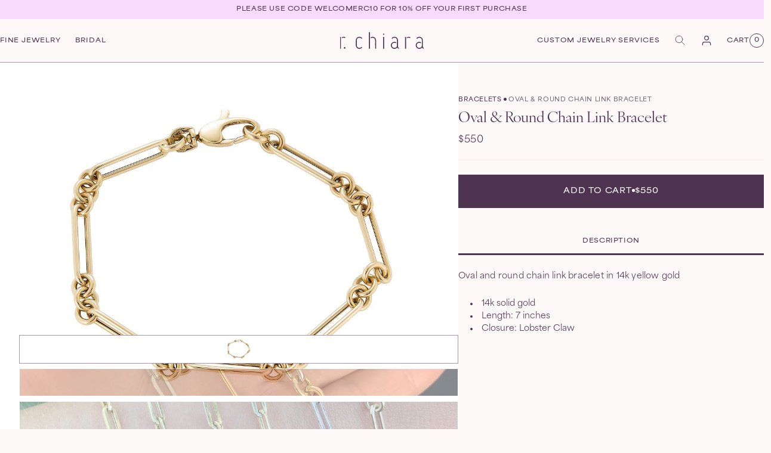

--- FILE ---
content_type: text/html; charset=utf-8
request_url: https://rchiara.com/collections/bracelets/products/oval-round-chain-link-bracelet
body_size: 31884
content:
<!doctype html>
<html class="no-js" lang="en">
  <head>
    <meta charset="utf-8">
    <meta http-equiv="X-UA-Compatible" content="IE=edge">
    <meta name="viewport" content="width=device-width,initial-scale=1">
    <meta name="theme-color" content="">
    <link rel="preconnect" href="https://cdn.shopify.com" crossorigin>
    <link rel="preconnect" href="https://use.typekit.net" crossorigin>
    <link rel="preload" as="style" href="https://use.typekit.net/qln1nfc.css" /><!-- BEGIN head-fonts.liquid -->
<script>
  const fontKey = 'fontLoaded';
  const stylesheet = 'https://use.typekit.net/qln1nfc.css';

  function onFontLoad(script) {
    script.media = 'all';
    sessionStorage.setItem(fontKey, 'true');
  }

  const styleTag = sessionStorage.getItem(fontKey)
    ? `<link rel="stylesheet" href="${stylesheet}">`
    : `<link rel="stylesheet" href="${stylesheet}" media="print" onload="onFontLoad(this)">`;

  document.write(styleTag);
</script>
<noscript><link rel="stylesheet" href="https://use.typekit.net/qln1nfc.css" media="all"></noscript>

<style>
  @font-face {
    font-family: 'Header Font Fallback';
    font-style: normal;
    font-weight: 400;
    src: local('Times New Roman');
    ascent-override: 100%;
    descent-override: 7%;
    line-gap-override: 150%;
    size-adjust: 95.52%;
  }

  @font-face {
    font-family: 'Body Extended Font Fallback';
    font-style: normal;
    font-weight: 600;
    src: local('Arial');
    ascent-override: 110%;
    descent-override: 25%;
    line-gap-override: 0%;
    size-adjust: 118.75%;
  }

  @font-face {
    font-family: 'Body Font Fallback';
    font-style: normal;
    font-weight: 100;
    src: local('Arial');
    ascent-override: 120%;
    descent-override: 33.5%;
    line-gap-override: 50%;
    size-adjust: 111.65%;
  }

  :root {
    --font-body-family: 'area-normal', 'Body Font Fallback', sans-serif;
    --font-body-family-ext: 'area-extended', 'Body Extended Font Fallback', sans-serif;
    --font-heading-family: 'ivyora-display', 'Header Font Fallback', serif;
  }
</style>
<!-- END head-fonts.liquid -->


<!-- BEGIN head-seo.liquid -->
<link rel="canonical" href="https://rchiara.com/products/oval-round-chain-link-bracelet">

<title>
  Oval &amp; Round Chain Link Bracelet
 &ndash; r.chiara</title>

<meta name="description" content="Oval and round chain link bracelet in 14k yellow gold 14k solid gold Length: 7 inches Closure: Lobster Claw">


<script type="application/ld+json">
{
  "@context": "http://schema.org",
  "@type": "Organization",
  "name":"r.chiara","logo":"https:files\/logo-plum.svg",
"email":"info@rchiara.com",
"telephone":"9143936002",
  "url":"https:\/\/rchiara.com\/products\/oval-round-chain-link-bracelet",
  "sameAs": [
    "",
    "https:\/\/www.facebook.com\/rchiarajewelry\/",
    "https:\/\/co.pinterest.com\/rchiarajewelry\/",
    "https:\/\/www.instagram.com\/_r.chiara\/",
    "https:\/\/shopify.tumblr.com",
    "https:\/\/www.snapchat.com\/add\/shopify",
    "",
    "https:\/\/vimeo.com\/shopify"
  ],
  "description":"Oval and round chain link bracelet in 14k yellow gold 14k solid gold Length: 7 inches Closure: Lobster Claw"}
</script>
<link rel="shortcut icon" href="//rchiara.com/cdn/shop/files/FAVICON_8a51b29b-d036-4942-91f7-45a8710de016.png?crop=center&height=16&v=1706727228&width=16" sizes="16x16">
<link rel="shortcut icon" href="//rchiara.com/cdn/shop/files/FAVICON_8a51b29b-d036-4942-91f7-45a8710de016.png?crop=center&height=32&v=1706727228&width=32" sizes="32x32">
<link rel="shortcut icon" href="//rchiara.com/cdn/shop/files/FAVICON_8a51b29b-d036-4942-91f7-45a8710de016.png?crop=center&height=48&v=1706727228&width=48" sizes="48x48">
<link rel="shortcut icon" href="//rchiara.com/cdn/shop/files/FAVICON_8a51b29b-d036-4942-91f7-45a8710de016.png?crop=center&height=96&v=1706727228&width=96" sizes="96x96">
<link rel="apple-touch-icon" href="//rchiara.com/cdn/shop/files/FAVICON_8a51b29b-d036-4942-91f7-45a8710de016.png?crop=center&height=180&v=1706727228&width=180" sizes="180x180">
<link rel="apple-touch-icon" href="//rchiara.com/cdn/shop/files/FAVICON_8a51b29b-d036-4942-91f7-45a8710de016.png?crop=center&height=192&v=1706727228&width=192" sizes="192x192"><!-- END head-seo.liquid -->

<!-- BEGIN head-meta.liquid --><meta property="og:site_name" content="r.chiara">
<meta property="og:url" content="https://rchiara.com/products/oval-round-chain-link-bracelet">
<meta property="og:title" content="Oval &amp; Round Chain Link Bracelet">
<meta property="og:type" content="product">
<meta property="og:description" content="Oval and round chain link bracelet in 14k yellow gold 14k solid gold Length: 7 inches Closure: Lobster Claw"><meta property="og:image" content="http://rchiara.com/cdn/shop/products/oval-round-chain-link-bracelet-406053.jpg?v=1687383754">
  <meta property="og:image:secure_url" content="https://rchiara.com/cdn/shop/products/oval-round-chain-link-bracelet-406053.jpg?v=1687383754">
  <meta property="og:image:width" content="1000">
  <meta property="og:image:height" content="1000"><meta property="og:price:amount" content="550.00">
  <meta property="og:price:currency" content="USD"><meta name="twitter:card" content="summary_large_image">
<meta name="twitter:title" content="Oval &amp; Round Chain Link Bracelet">
<meta name="twitter:description" content="Oval and round chain link bracelet in 14k yellow gold 14k solid gold Length: 7 inches Closure: Lobster Claw">
<!-- END head-meta.liquid -->
<!-- BEGIN head-config.liquid --><style data-shopify>
  :root,
  .color-scheme-1 {
    --color-background: hsl(24, 45%, 98%);
  
    --gradient-background: ;
  

  

  --color-foreground: hsl(294, 22%, 26%);
  --color-foreground-light: hsl(295, 5%, 43%);
  --color-border: hsl(292, 16%, 63%);
  --color-background-contrast: hsl(25, 46%, 93%);
  --color-button: hsl(294, 22%, 26%);
  --color-button-hover: hsl(292, 15%, 38%);
  --color-button-disabled: hsl(300, 4%, 49%);
  --color-button-text: hsl(24, 45%, 98%);
  --color-secondary-button: hsl(24, 45%, 98%);
  --color-secondary-button-hover: hsl(294, 22%, 26%);
  --color-secondary-button-text: hsl(294, 22%, 26%);
  --color-secondary-button-text-hover: hsl(24, 45%, 98%);
  --color-link: hsl(294, 22%, 26%);
  --color-link-hover: hsl(295, 5%, 43%)
}

  
  .color-scheme-2 {
    --color-background: hsl(26, 44%, 93%);
  
    --gradient-background: ;
  

  

  --color-foreground: hsl(294, 22%, 26%);
  --color-foreground-light: hsl(300, 5%, 43%);
  --color-border: hsl(298, 15%, 63%);
  --color-background-contrast: hsl(27, 44%, 88%);
  --color-button: hsl(294, 22%, 26%);
  --color-button-hover: hsl(298, 16%, 38%);
  --color-button-disabled: hsl(305, 5%, 48%);
  --color-button-text: hsl(24, 45%, 98%);
  --color-secondary-button: hsl(26, 44%, 93%);
  --color-secondary-button-hover: hsl(294, 22%, 26%);
  --color-secondary-button-text: hsl(294, 22%, 26%);
  --color-secondary-button-text-hover: hsl(24, 45%, 98%);
  --color-link: hsl(294, 22%, 26%);
  --color-link-hover: hsl(300, 5%, 43%)
}

  
  .color-scheme-3 {
    --color-background: hsl(294, 22%, 26%);
  
    --gradient-background: ;
  

  

  --color-foreground: hsl(24, 45%, 98%);
  --color-foreground-light: hsl(0, 3%, 81%);
  --color-border: hsl(350, 13%, 61%);
  --color-background-contrast: hsl(293, 22%, 31%);
  --color-button: hsl(24, 45%, 98%);
  --color-button-hover: hsl(353, 13%, 86%);
  --color-button-disabled: hsl(323, 6%, 59%);
  --color-button-text: hsl(294, 22%, 26%);
  --color-secondary-button: hsl(294, 22%, 26%);
  --color-secondary-button-hover: hsl(24, 45%, 98%);
  --color-secondary-button-text: hsl(24, 45%, 98%);
  --color-secondary-button-text-hover: hsl(294, 22%, 26%);
  --color-link: hsl(24, 45%, 98%);
  --color-link-hover: hsl(0, 3%, 81%)
}

  
  .color-scheme-4 {
    --color-background: hsl(290, 17%, 7%);
  
    --gradient-background: ;
  

  

  --color-foreground: hsl(24, 45%, 98%);
  --color-foreground-light: hsl(0, 0%, 79%);
  --color-border: hsl(23, 9%, 59%);
  --color-background-contrast: hsl(290, 17%, 14%);
  --color-button: hsl(24, 45%, 98%);
  --color-button-hover: hsl(26, 8%, 84%);
  --color-button-disabled: hsl(0, 0%, 55%);
  --color-button-text: hsl(294, 22%, 26%);
  --color-secondary-button: hsl(290, 17%, 7%);
  --color-secondary-button-hover: hsl(24, 45%, 98%);
  --color-secondary-button-text: hsl(24, 45%, 98%);
  --color-secondary-button-text-hover: hsl(294, 22%, 26%);
  --color-link: hsl(24, 45%, 98%);
  --color-link-hover: hsl(0, 0%, 79%)
}

  
  .color-scheme-5 {
    --color-background: hsl(291, 100%, 93%);
  
    --gradient-background: ;
  

  

  --color-foreground: hsl(294, 22%, 26%);
  --color-foreground-light: hsl(293, 7%, 43%);
  --color-border: hsl(294, 17%, 63%);
  --color-background-contrast: hsl(291, 100%, 88%);
  --color-button: hsl(294, 22%, 26%);
  --color-button-hover: hsl(295, 17%, 38%);
  --color-button-disabled: hsl(292, 9%, 48%);
  --color-button-text: hsl(24, 45%, 98%);
  --color-secondary-button: hsl(291, 100%, 93%);
  --color-secondary-button-hover: hsl(294, 22%, 26%);
  --color-secondary-button-text: hsl(294, 22%, 26%);
  --color-secondary-button-text-hover: hsl(24, 45%, 98%);
  --color-link: hsl(294, 22%, 26%);
  --color-link-hover: hsl(293, 7%, 43%)
}

  
  .color-scheme-ea2fce65-21c6-4e8c-a19c-23357751a2b6 {
    --color-background: hsl(292, 100%, 97%);
  
    --gradient-background: ;
  

  

  --color-foreground: hsl(294, 22%, 26%);
  --color-foreground-light: hsl(296, 6%, 43%);
  --color-border: hsl(296, 16%, 63%);
  --color-background-contrast: hsl(293, 100%, 92%);
  --color-button: hsl(294, 22%, 26%);
  --color-button-hover: hsl(294, 16%, 38%);
  --color-button-disabled: hsl(292, 6%, 49%);
  --color-button-text: hsl(24, 45%, 98%);
  --color-secondary-button: hsl(292, 100%, 97%);
  --color-secondary-button-hover: hsl(294, 22%, 26%);
  --color-secondary-button-text: hsl(294, 22%, 26%);
  --color-secondary-button-text-hover: hsl(24, 45%, 98%);
  --color-link: hsl(294, 22%, 26%);
  --color-link-hover: hsl(296, 6%, 43%)
}


body, .color-scheme-1, .color-scheme-2, .color-scheme-3, .color-scheme-4, .color-scheme-5, .color-scheme-ea2fce65-21c6-4e8c-a19c-23357751a2b6 {
  color: var(--color-foreground);
  background-color: var(--color-background);
}

:root {--page-width: 160rem;
  --page-width-condensed: 133rem;
  --page-width-narrow: 80rem;

  /* #Swatches */
  --swatch-yellow-gold: linear-gradient(
    30deg,
    hsl(44deg 100% 42%) 0%,
    hsl(43deg 75% 48%) 8%,
    hsl(43deg 68% 52%) 15%,
    hsl(43deg 68% 56%) 23%,
    hsl(43deg 68% 59%) 31%,
    hsl(43deg 67% 62%) 38%,
    hsl(44deg 67% 65%) 46%,
    hsl(44deg 67% 68%) 54%,
    hsl(44deg 66% 71%) 62%,
    hsl(45deg 66% 74%) 69%,
    hsl(45deg 66% 77%) 77%,
    hsl(46deg 66% 80%) 85%,
    hsl(46deg 66% 83%) 92%,
    hsl(47deg 66% 86%) 100%
  );
  --swatch-white-gold: linear-gradient(
    30deg,
    hsl(60deg 5% 75%) 0%,
    hsl(60deg 5% 77%) 8%,
    hsl(60deg 6% 78%) 15%,
    hsl(60deg 6% 80%) 23%,
    hsl(60deg 6% 82%) 31%,
    hsl(60deg 6% 84%) 38%,
    hsl(60deg 6% 86%) 46%,
    hsl(60deg 6% 87%) 54%,
    hsl(60deg 6% 89%) 62%,
    hsl(60deg 6% 91%) 69%,
    hsl(60deg 7% 93%) 77%,
    hsl(60deg 8% 95%) 85%,
    hsl(60deg 9% 97%) 92%,
    hsl(60deg 14% 99%) 100%
  );
  --swatch-rose-gold: linear-gradient(
    30deg,
    hsl(20deg 52% 64%) 0%,
    hsl(18deg 53% 66%) 8%,
    hsl(17deg 54% 69%) 15%,
    hsl(15deg 55% 71%) 23%,
    hsl(14deg 55% 73%) 31%,
    hsl(12deg 55% 75%) 38%,
    hsl(11deg 55% 78%) 46%,
    hsl(9deg 55% 80%) 54%,
    hsl(8deg 54% 81%) 62%,
    hsl(6deg 52% 83%) 69%,
    hsl(5deg 50% 85%) 77%,
    hsl(3deg 47% 87%) 85%,
    hsl(2deg 44% 88%) 92%,
    hsl(0deg 38% 90%) 100%
  );
  --swatch-black-rhodium: linear-gradient(
    30deg,
    hsl(248deg 20% 8%) 0%,
    hsl(244deg 13% 12%) 8%,
    hsl(244deg 11% 15%) 15%,
    hsl(245deg 9% 19%) 23%,
    hsl(245deg 8% 23%) 31%,
    hsl(245deg 8% 27%) 38%,
    hsl(246deg 7% 31%) 46%,
    hsl(246deg 7% 36%) 54%,
    hsl(246deg 6% 40%) 62%,
    hsl(246deg 6% 45%) 69%,
    hsl(246deg 6% 49%) 77%,
    hsl(247deg 7% 54%) 85%,
    hsl(247deg 8% 59%) 92%,
    hsl(247deg 9% 63%) 100%
  );
  --swatch-platinum: linear-gradient(
    30deg,
    hsl(0deg 0% 31%) 0%,
    hsl(344deg 0% 36%) 8%,
    hsl(344deg 0% 41%) 15%,
    hsl(344deg 0% 46%) 23%,
    hsl(344deg 0% 51%) 31%,
    hsl(344deg 0% 56%) 38%,
    hsl(344deg 0% 61%) 46%,
    hsl(344deg 0% 67%) 54%,
    hsl(344deg 0% 72%) 62%,
    hsl(344deg 0% 77%) 69%,
    hsl(344deg 0% 83%) 77%,
    hsl(344deg 0% 89%) 85%,
    hsl(344deg 0% 94%) 92%,
    hsl(0deg 0% 100%) 100%
  );
}</style><script>
  // Detect JS
  document.documentElement.className = document.documentElement.className.replace('no-js', 'js');

  // Global shop values
  window.shopUrl = 'https://rchiara.com';
  window.routes = {
    cart_add_url: '/cart/add',
    cart_change_url: '/cart/change',
    cart_update_url: '/cart/update',
    cart_url: '/cart',
    predictive_search_url: '/search/suggest'
  };

  window.cartStrings = {
    error: `There was an error while updating your cart. Please try again.`,
    quantityError: `You can only add [quantity] of this item to your cart.`
  }

  window.variantStrings = {
    addToCart: `Add to cart`,
    addToCartWithPrice: `Add to cart<span aria-hidden='true'>[price]</span>`,
    soldOut: `Sold out`,
    unavailable: `Unavailable`,
    unavailable_with_option: `[value] - Unavailable`,
  }

  window.accessibilityStrings = {
    imageAvailable: `Image [index] is now available in gallery view`,
    shareSuccess: `Link copied to clipboard`,
    pauseSlideshow: `Pause slideshow`,
    playSlideshow: `Play slideshow`,
  }
</script>
<!-- END head-config.liquid --><!-- BEGIN head-stylesheets.liquid -->
<style>
  .drawer {
    visibility: hidden;
  }
</style>

<link href="//rchiara.com/cdn/shop/t/22/assets/base.css?v=111420339512455215151727456201" rel="stylesheet" type="text/css" media="all" />
<style>
  .micromodal {
    display: none;
  }
</style>
<link rel="stylesheet" href="//rchiara.com/cdn/shop/t/22/assets/micromodal.css?v=64335636535667440521709658739" media="print" onload="this.media='all'">
<noscript><link href="//rchiara.com/cdn/shop/t/22/assets/micromodal.css?v=64335636535667440521709658739" rel="stylesheet" type="text/css" media="all" /></noscript><link rel="stylesheet" href="//rchiara.com/cdn/shop/t/22/assets/cart.css?v=43376213281270501341709658740" media="print" onload="this.media='all'">
  <link rel="stylesheet" href="//rchiara.com/cdn/shop/t/22/assets/component-cart-drawer.css?v=110098933582622316791709658739" media="print" onload="this.media='all'">
  <noscript><link href="//rchiara.com/cdn/shop/t/22/assets/cart.css?v=43376213281270501341709658740" rel="stylesheet" type="text/css" media="all" /></noscript>
  <noscript><link href="//rchiara.com/cdn/shop/t/22/assets/component-cart-drawer.css?v=110098933582622316791709658739" rel="stylesheet" type="text/css" media="all" /></noscript><link href="//rchiara.com/cdn/shop/t/22/assets/section-main-product.css?v=68759194878386897201723488741" rel="stylesheet" type="text/css" media="all" />
    <link href="//rchiara.com/cdn/shop/t/22/assets/component-deferred-media.css?v=61937949393595217561709658738" rel="stylesheet" type="text/css" media="all" />
    
      <link rel="stylesheet" href="//rchiara.com/cdn/shop/t/22/assets/quick-view.css?v=103630594495929050241723488740" media="print" onload="this.media='all'">
      <noscript><link href="//rchiara.com/cdn/shop/t/22/assets/quick-view.css?v=103630594495929050241723488740" rel="stylesheet" type="text/css" media="all" /></noscript>
    
<link rel="stylesheet" href="//rchiara.com/cdn/shop/t/22/assets/component-search.css?v=184137531525834607091709658739" media="print" onload="this.media='all'">
<link rel="stylesheet" href="//rchiara.com/cdn/shop/t/22/assets/component-menu-drawer.css?v=13991897468316098591709658740" media="print" onload="this.media='all'">
<noscript><link href="//rchiara.com/cdn/shop/t/22/assets/component-search.css?v=184137531525834607091709658739" rel="stylesheet" type="text/css" media="all" /></noscript>
<noscript><link href="//rchiara.com/cdn/shop/t/22/assets/component-menu-drawer.css?v=13991897468316098591709658740" rel="stylesheet" type="text/css" media="all" /></noscript>
<link href="//rchiara.com/cdn/shop/t/22/assets/component-card.css?v=78387962391905717171715008104" rel="stylesheet" type="text/css" media="all" />

<link rel="stylesheet" href="//rchiara.com/cdn/shop/t/22/assets/component-predictive-search.css?v=49068469511092328271727208477" media="print" onload="this.media='all'">
<noscript><link href="//rchiara.com/cdn/shop/t/22/assets/component-predictive-search.css?v=49068469511092328271727208477" rel="stylesheet" type="text/css" media="all" /></noscript>
<!-- END head-stylesheets.liquid --><!-- BEGIN head-scripts.liquid --><script src="//rchiara.com/cdn/shop/t/22/assets/swiper.min.js?v=126846234191083716391709658739" defer="defer"></script>
<script src="//rchiara.com/cdn/shop/t/22/assets/micromodal.min.js?v=113366793982194025351709658739" defer="defer"></script>
<script src="//rchiara.com/cdn/shop/t/22/assets/js.cookie.min.js?v=88425056791309038751709658740" defer="defer"></script>


<script>
  window.cookiePrefix = '_theme_';
</script>
<!-- END head-scripts.liquid -->
<!-- BEGIN content_for_header -->
    <script>window.performance && window.performance.mark && window.performance.mark('shopify.content_for_header.start');</script><meta name="google-site-verification" content="Y1uqETZmaKZSgxzXzUtyCtb9R6orYHMT2kL7dnNTbnA">
<meta id="shopify-digital-wallet" name="shopify-digital-wallet" content="/24792268890/digital_wallets/dialog">
<meta name="shopify-checkout-api-token" content="1107cb11d4f799731fd00b34d9c9a676">
<link rel="alternate" type="application/json+oembed" href="https://rchiara.com/products/oval-round-chain-link-bracelet.oembed">
<script async="async" src="/checkouts/internal/preloads.js?locale=en-US"></script>
<link rel="preconnect" href="https://shop.app" crossorigin="anonymous">
<script async="async" src="https://shop.app/checkouts/internal/preloads.js?locale=en-US&shop_id=24792268890" crossorigin="anonymous"></script>
<script id="apple-pay-shop-capabilities" type="application/json">{"shopId":24792268890,"countryCode":"US","currencyCode":"USD","merchantCapabilities":["supports3DS"],"merchantId":"gid:\/\/shopify\/Shop\/24792268890","merchantName":"r.chiara","requiredBillingContactFields":["postalAddress","email","phone"],"requiredShippingContactFields":["postalAddress","email","phone"],"shippingType":"shipping","supportedNetworks":["visa","masterCard","amex"],"total":{"type":"pending","label":"r.chiara","amount":"1.00"},"shopifyPaymentsEnabled":true,"supportsSubscriptions":true}</script>
<script id="shopify-features" type="application/json">{"accessToken":"1107cb11d4f799731fd00b34d9c9a676","betas":["rich-media-storefront-analytics"],"domain":"rchiara.com","predictiveSearch":true,"shopId":24792268890,"locale":"en"}</script>
<script>var Shopify = Shopify || {};
Shopify.shop = "r-chiara-store.myshopify.com";
Shopify.locale = "en";
Shopify.currency = {"active":"USD","rate":"1.0"};
Shopify.country = "US";
Shopify.theme = {"name":"r.chiara | Main","id":134629851297,"schema_name":"R. Chiara","schema_version":"1.0.0","theme_store_id":null,"role":"main"};
Shopify.theme.handle = "null";
Shopify.theme.style = {"id":null,"handle":null};
Shopify.cdnHost = "rchiara.com/cdn";
Shopify.routes = Shopify.routes || {};
Shopify.routes.root = "/";</script>
<script type="module">!function(o){(o.Shopify=o.Shopify||{}).modules=!0}(window);</script>
<script>!function(o){function n(){var o=[];function n(){o.push(Array.prototype.slice.apply(arguments))}return n.q=o,n}var t=o.Shopify=o.Shopify||{};t.loadFeatures=n(),t.autoloadFeatures=n()}(window);</script>
<script>
  window.ShopifyPay = window.ShopifyPay || {};
  window.ShopifyPay.apiHost = "shop.app\/pay";
  window.ShopifyPay.redirectState = null;
</script>
<script id="shop-js-analytics" type="application/json">{"pageType":"product"}</script>
<script defer="defer" async type="module" src="//rchiara.com/cdn/shopifycloud/shop-js/modules/v2/client.init-shop-cart-sync_BT-GjEfc.en.esm.js"></script>
<script defer="defer" async type="module" src="//rchiara.com/cdn/shopifycloud/shop-js/modules/v2/chunk.common_D58fp_Oc.esm.js"></script>
<script defer="defer" async type="module" src="//rchiara.com/cdn/shopifycloud/shop-js/modules/v2/chunk.modal_xMitdFEc.esm.js"></script>
<script type="module">
  await import("//rchiara.com/cdn/shopifycloud/shop-js/modules/v2/client.init-shop-cart-sync_BT-GjEfc.en.esm.js");
await import("//rchiara.com/cdn/shopifycloud/shop-js/modules/v2/chunk.common_D58fp_Oc.esm.js");
await import("//rchiara.com/cdn/shopifycloud/shop-js/modules/v2/chunk.modal_xMitdFEc.esm.js");

  window.Shopify.SignInWithShop?.initShopCartSync?.({"fedCMEnabled":true,"windoidEnabled":true});

</script>
<script>
  window.Shopify = window.Shopify || {};
  if (!window.Shopify.featureAssets) window.Shopify.featureAssets = {};
  window.Shopify.featureAssets['shop-js'] = {"shop-cart-sync":["modules/v2/client.shop-cart-sync_DZOKe7Ll.en.esm.js","modules/v2/chunk.common_D58fp_Oc.esm.js","modules/v2/chunk.modal_xMitdFEc.esm.js"],"init-fed-cm":["modules/v2/client.init-fed-cm_B6oLuCjv.en.esm.js","modules/v2/chunk.common_D58fp_Oc.esm.js","modules/v2/chunk.modal_xMitdFEc.esm.js"],"shop-cash-offers":["modules/v2/client.shop-cash-offers_D2sdYoxE.en.esm.js","modules/v2/chunk.common_D58fp_Oc.esm.js","modules/v2/chunk.modal_xMitdFEc.esm.js"],"shop-login-button":["modules/v2/client.shop-login-button_QeVjl5Y3.en.esm.js","modules/v2/chunk.common_D58fp_Oc.esm.js","modules/v2/chunk.modal_xMitdFEc.esm.js"],"pay-button":["modules/v2/client.pay-button_DXTOsIq6.en.esm.js","modules/v2/chunk.common_D58fp_Oc.esm.js","modules/v2/chunk.modal_xMitdFEc.esm.js"],"shop-button":["modules/v2/client.shop-button_DQZHx9pm.en.esm.js","modules/v2/chunk.common_D58fp_Oc.esm.js","modules/v2/chunk.modal_xMitdFEc.esm.js"],"avatar":["modules/v2/client.avatar_BTnouDA3.en.esm.js"],"init-windoid":["modules/v2/client.init-windoid_CR1B-cfM.en.esm.js","modules/v2/chunk.common_D58fp_Oc.esm.js","modules/v2/chunk.modal_xMitdFEc.esm.js"],"init-shop-for-new-customer-accounts":["modules/v2/client.init-shop-for-new-customer-accounts_C_vY_xzh.en.esm.js","modules/v2/client.shop-login-button_QeVjl5Y3.en.esm.js","modules/v2/chunk.common_D58fp_Oc.esm.js","modules/v2/chunk.modal_xMitdFEc.esm.js"],"init-shop-email-lookup-coordinator":["modules/v2/client.init-shop-email-lookup-coordinator_BI7n9ZSv.en.esm.js","modules/v2/chunk.common_D58fp_Oc.esm.js","modules/v2/chunk.modal_xMitdFEc.esm.js"],"init-shop-cart-sync":["modules/v2/client.init-shop-cart-sync_BT-GjEfc.en.esm.js","modules/v2/chunk.common_D58fp_Oc.esm.js","modules/v2/chunk.modal_xMitdFEc.esm.js"],"shop-toast-manager":["modules/v2/client.shop-toast-manager_DiYdP3xc.en.esm.js","modules/v2/chunk.common_D58fp_Oc.esm.js","modules/v2/chunk.modal_xMitdFEc.esm.js"],"init-customer-accounts":["modules/v2/client.init-customer-accounts_D9ZNqS-Q.en.esm.js","modules/v2/client.shop-login-button_QeVjl5Y3.en.esm.js","modules/v2/chunk.common_D58fp_Oc.esm.js","modules/v2/chunk.modal_xMitdFEc.esm.js"],"init-customer-accounts-sign-up":["modules/v2/client.init-customer-accounts-sign-up_iGw4briv.en.esm.js","modules/v2/client.shop-login-button_QeVjl5Y3.en.esm.js","modules/v2/chunk.common_D58fp_Oc.esm.js","modules/v2/chunk.modal_xMitdFEc.esm.js"],"shop-follow-button":["modules/v2/client.shop-follow-button_CqMgW2wH.en.esm.js","modules/v2/chunk.common_D58fp_Oc.esm.js","modules/v2/chunk.modal_xMitdFEc.esm.js"],"checkout-modal":["modules/v2/client.checkout-modal_xHeaAweL.en.esm.js","modules/v2/chunk.common_D58fp_Oc.esm.js","modules/v2/chunk.modal_xMitdFEc.esm.js"],"shop-login":["modules/v2/client.shop-login_D91U-Q7h.en.esm.js","modules/v2/chunk.common_D58fp_Oc.esm.js","modules/v2/chunk.modal_xMitdFEc.esm.js"],"lead-capture":["modules/v2/client.lead-capture_BJmE1dJe.en.esm.js","modules/v2/chunk.common_D58fp_Oc.esm.js","modules/v2/chunk.modal_xMitdFEc.esm.js"],"payment-terms":["modules/v2/client.payment-terms_Ci9AEqFq.en.esm.js","modules/v2/chunk.common_D58fp_Oc.esm.js","modules/v2/chunk.modal_xMitdFEc.esm.js"]};
</script>
<script>(function() {
  var isLoaded = false;
  function asyncLoad() {
    if (isLoaded) return;
    isLoaded = true;
    var urls = ["\/\/d1liekpayvooaz.cloudfront.net\/apps\/customizery\/customizery.js?shop=r-chiara-store.myshopify.com","https:\/\/cdn.nfcube.com\/instafeed-861929743b65ed2be07ce3bf5dd9a849.js?shop=r-chiara-store.myshopify.com"];
    for (var i = 0; i < urls.length; i++) {
      var s = document.createElement('script');
      s.type = 'text/javascript';
      s.async = true;
      s.src = urls[i];
      var x = document.getElementsByTagName('script')[0];
      x.parentNode.insertBefore(s, x);
    }
  };
  if(window.attachEvent) {
    window.attachEvent('onload', asyncLoad);
  } else {
    window.addEventListener('load', asyncLoad, false);
  }
})();</script>
<script id="__st">var __st={"a":24792268890,"offset":-18000,"reqid":"f687e26d-1196-4814-9d24-90be8c171719-1769432858","pageurl":"rchiara.com\/collections\/bracelets\/products\/oval-round-chain-link-bracelet","u":"fb30113734d3","p":"product","rtyp":"product","rid":5884610511009};</script>
<script>window.ShopifyPaypalV4VisibilityTracking = true;</script>
<script id="captcha-bootstrap">!function(){'use strict';const t='contact',e='account',n='new_comment',o=[[t,t],['blogs',n],['comments',n],[t,'customer']],c=[[e,'customer_login'],[e,'guest_login'],[e,'recover_customer_password'],[e,'create_customer']],r=t=>t.map((([t,e])=>`form[action*='/${t}']:not([data-nocaptcha='true']) input[name='form_type'][value='${e}']`)).join(','),a=t=>()=>t?[...document.querySelectorAll(t)].map((t=>t.form)):[];function s(){const t=[...o],e=r(t);return a(e)}const i='password',u='form_key',d=['recaptcha-v3-token','g-recaptcha-response','h-captcha-response',i],f=()=>{try{return window.sessionStorage}catch{return}},m='__shopify_v',_=t=>t.elements[u];function p(t,e,n=!1){try{const o=window.sessionStorage,c=JSON.parse(o.getItem(e)),{data:r}=function(t){const{data:e,action:n}=t;return t[m]||n?{data:e,action:n}:{data:t,action:n}}(c);for(const[e,n]of Object.entries(r))t.elements[e]&&(t.elements[e].value=n);n&&o.removeItem(e)}catch(o){console.error('form repopulation failed',{error:o})}}const l='form_type',E='cptcha';function T(t){t.dataset[E]=!0}const w=window,h=w.document,L='Shopify',v='ce_forms',y='captcha';let A=!1;((t,e)=>{const n=(g='f06e6c50-85a8-45c8-87d0-21a2b65856fe',I='https://cdn.shopify.com/shopifycloud/storefront-forms-hcaptcha/ce_storefront_forms_captcha_hcaptcha.v1.5.2.iife.js',D={infoText:'Protected by hCaptcha',privacyText:'Privacy',termsText:'Terms'},(t,e,n)=>{const o=w[L][v],c=o.bindForm;if(c)return c(t,g,e,D).then(n);var r;o.q.push([[t,g,e,D],n]),r=I,A||(h.body.append(Object.assign(h.createElement('script'),{id:'captcha-provider',async:!0,src:r})),A=!0)});var g,I,D;w[L]=w[L]||{},w[L][v]=w[L][v]||{},w[L][v].q=[],w[L][y]=w[L][y]||{},w[L][y].protect=function(t,e){n(t,void 0,e),T(t)},Object.freeze(w[L][y]),function(t,e,n,w,h,L){const[v,y,A,g]=function(t,e,n){const i=e?o:[],u=t?c:[],d=[...i,...u],f=r(d),m=r(i),_=r(d.filter((([t,e])=>n.includes(e))));return[a(f),a(m),a(_),s()]}(w,h,L),I=t=>{const e=t.target;return e instanceof HTMLFormElement?e:e&&e.form},D=t=>v().includes(t);t.addEventListener('submit',(t=>{const e=I(t);if(!e)return;const n=D(e)&&!e.dataset.hcaptchaBound&&!e.dataset.recaptchaBound,o=_(e),c=g().includes(e)&&(!o||!o.value);(n||c)&&t.preventDefault(),c&&!n&&(function(t){try{if(!f())return;!function(t){const e=f();if(!e)return;const n=_(t);if(!n)return;const o=n.value;o&&e.removeItem(o)}(t);const e=Array.from(Array(32),(()=>Math.random().toString(36)[2])).join('');!function(t,e){_(t)||t.append(Object.assign(document.createElement('input'),{type:'hidden',name:u})),t.elements[u].value=e}(t,e),function(t,e){const n=f();if(!n)return;const o=[...t.querySelectorAll(`input[type='${i}']`)].map((({name:t})=>t)),c=[...d,...o],r={};for(const[a,s]of new FormData(t).entries())c.includes(a)||(r[a]=s);n.setItem(e,JSON.stringify({[m]:1,action:t.action,data:r}))}(t,e)}catch(e){console.error('failed to persist form',e)}}(e),e.submit())}));const S=(t,e)=>{t&&!t.dataset[E]&&(n(t,e.some((e=>e===t))),T(t))};for(const o of['focusin','change'])t.addEventListener(o,(t=>{const e=I(t);D(e)&&S(e,y())}));const B=e.get('form_key'),M=e.get(l),P=B&&M;t.addEventListener('DOMContentLoaded',(()=>{const t=y();if(P)for(const e of t)e.elements[l].value===M&&p(e,B);[...new Set([...A(),...v().filter((t=>'true'===t.dataset.shopifyCaptcha))])].forEach((e=>S(e,t)))}))}(h,new URLSearchParams(w.location.search),n,t,e,['guest_login'])})(!0,!0)}();</script>
<script integrity="sha256-4kQ18oKyAcykRKYeNunJcIwy7WH5gtpwJnB7kiuLZ1E=" data-source-attribution="shopify.loadfeatures" defer="defer" src="//rchiara.com/cdn/shopifycloud/storefront/assets/storefront/load_feature-a0a9edcb.js" crossorigin="anonymous"></script>
<script crossorigin="anonymous" defer="defer" src="//rchiara.com/cdn/shopifycloud/storefront/assets/shopify_pay/storefront-65b4c6d7.js?v=20250812"></script>
<script data-source-attribution="shopify.dynamic_checkout.dynamic.init">var Shopify=Shopify||{};Shopify.PaymentButton=Shopify.PaymentButton||{isStorefrontPortableWallets:!0,init:function(){window.Shopify.PaymentButton.init=function(){};var t=document.createElement("script");t.src="https://rchiara.com/cdn/shopifycloud/portable-wallets/latest/portable-wallets.en.js",t.type="module",document.head.appendChild(t)}};
</script>
<script data-source-attribution="shopify.dynamic_checkout.buyer_consent">
  function portableWalletsHideBuyerConsent(e){var t=document.getElementById("shopify-buyer-consent"),n=document.getElementById("shopify-subscription-policy-button");t&&n&&(t.classList.add("hidden"),t.setAttribute("aria-hidden","true"),n.removeEventListener("click",e))}function portableWalletsShowBuyerConsent(e){var t=document.getElementById("shopify-buyer-consent"),n=document.getElementById("shopify-subscription-policy-button");t&&n&&(t.classList.remove("hidden"),t.removeAttribute("aria-hidden"),n.addEventListener("click",e))}window.Shopify?.PaymentButton&&(window.Shopify.PaymentButton.hideBuyerConsent=portableWalletsHideBuyerConsent,window.Shopify.PaymentButton.showBuyerConsent=portableWalletsShowBuyerConsent);
</script>
<script data-source-attribution="shopify.dynamic_checkout.cart.bootstrap">document.addEventListener("DOMContentLoaded",(function(){function t(){return document.querySelector("shopify-accelerated-checkout-cart, shopify-accelerated-checkout")}if(t())Shopify.PaymentButton.init();else{new MutationObserver((function(e,n){t()&&(Shopify.PaymentButton.init(),n.disconnect())})).observe(document.body,{childList:!0,subtree:!0})}}));
</script>
<link id="shopify-accelerated-checkout-styles" rel="stylesheet" media="screen" href="https://rchiara.com/cdn/shopifycloud/portable-wallets/latest/accelerated-checkout-backwards-compat.css" crossorigin="anonymous">
<style id="shopify-accelerated-checkout-cart">
        #shopify-buyer-consent {
  margin-top: 1em;
  display: inline-block;
  width: 100%;
}

#shopify-buyer-consent.hidden {
  display: none;
}

#shopify-subscription-policy-button {
  background: none;
  border: none;
  padding: 0;
  text-decoration: underline;
  font-size: inherit;
  cursor: pointer;
}

#shopify-subscription-policy-button::before {
  box-shadow: none;
}

      </style>

<script>window.performance && window.performance.mark && window.performance.mark('shopify.content_for_header.end');</script>
    <!-- END content_for_header -->
  

<!-- BEGIN app block: shopify://apps/klaviyo-email-marketing-sms/blocks/klaviyo-onsite-embed/2632fe16-c075-4321-a88b-50b567f42507 -->












  <script async src="https://static.klaviyo.com/onsite/js/WdQNHm/klaviyo.js?company_id=WdQNHm"></script>
  <script>!function(){if(!window.klaviyo){window._klOnsite=window._klOnsite||[];try{window.klaviyo=new Proxy({},{get:function(n,i){return"push"===i?function(){var n;(n=window._klOnsite).push.apply(n,arguments)}:function(){for(var n=arguments.length,o=new Array(n),w=0;w<n;w++)o[w]=arguments[w];var t="function"==typeof o[o.length-1]?o.pop():void 0,e=new Promise((function(n){window._klOnsite.push([i].concat(o,[function(i){t&&t(i),n(i)}]))}));return e}}})}catch(n){window.klaviyo=window.klaviyo||[],window.klaviyo.push=function(){var n;(n=window._klOnsite).push.apply(n,arguments)}}}}();</script>

  
    <script id="viewed_product">
      if (item == null) {
        var _learnq = _learnq || [];

        var MetafieldReviews = null
        var MetafieldYotpoRating = null
        var MetafieldYotpoCount = null
        var MetafieldLooxRating = null
        var MetafieldLooxCount = null
        var okendoProduct = null
        var okendoProductReviewCount = null
        var okendoProductReviewAverageValue = null
        try {
          // The following fields are used for Customer Hub recently viewed in order to add reviews.
          // This information is not part of __kla_viewed. Instead, it is part of __kla_viewed_reviewed_items
          MetafieldReviews = {};
          MetafieldYotpoRating = null
          MetafieldYotpoCount = null
          MetafieldLooxRating = null
          MetafieldLooxCount = null

          okendoProduct = null
          // If the okendo metafield is not legacy, it will error, which then requires the new json formatted data
          if (okendoProduct && 'error' in okendoProduct) {
            okendoProduct = null
          }
          okendoProductReviewCount = okendoProduct ? okendoProduct.reviewCount : null
          okendoProductReviewAverageValue = okendoProduct ? okendoProduct.reviewAverageValue : null
        } catch (error) {
          console.error('Error in Klaviyo onsite reviews tracking:', error);
        }

        var item = {
          Name: "Oval \u0026 Round Chain Link Bracelet",
          ProductID: 5884610511009,
          Categories: ["All Products","Best selling products","Bracelets","New products"],
          ImageURL: "https://rchiara.com/cdn/shop/products/oval-round-chain-link-bracelet-406053_grande.jpg?v=1687383754",
          URL: "https://rchiara.com/products/oval-round-chain-link-bracelet",
          Brand: "r.chiara",
          Price: "$550.00",
          Value: "550.00",
          CompareAtPrice: "$0.00"
        };
        _learnq.push(['track', 'Viewed Product', item]);
        _learnq.push(['trackViewedItem', {
          Title: item.Name,
          ItemId: item.ProductID,
          Categories: item.Categories,
          ImageUrl: item.ImageURL,
          Url: item.URL,
          Metadata: {
            Brand: item.Brand,
            Price: item.Price,
            Value: item.Value,
            CompareAtPrice: item.CompareAtPrice
          },
          metafields:{
            reviews: MetafieldReviews,
            yotpo:{
              rating: MetafieldYotpoRating,
              count: MetafieldYotpoCount,
            },
            loox:{
              rating: MetafieldLooxRating,
              count: MetafieldLooxCount,
            },
            okendo: {
              rating: okendoProductReviewAverageValue,
              count: okendoProductReviewCount,
            }
          }
        }]);
      }
    </script>
  




  <script>
    window.klaviyoReviewsProductDesignMode = false
  </script>







<!-- END app block --><!-- BEGIN app block: shopify://apps/pagefly-page-builder/blocks/app-embed/83e179f7-59a0-4589-8c66-c0dddf959200 -->

<!-- BEGIN app snippet: pagefly-cro-ab-testing-main -->







<script>
  ;(function () {
    const url = new URL(window.location)
    const viewParam = url.searchParams.get('view')
    if (viewParam && viewParam.includes('variant-pf-')) {
      url.searchParams.set('pf_v', viewParam)
      url.searchParams.delete('view')
      window.history.replaceState({}, '', url)
    }
  })()
</script>



<script type='module'>
  
  window.PAGEFLY_CRO = window.PAGEFLY_CRO || {}

  window.PAGEFLY_CRO['data_debug'] = {
    original_template_suffix: "all_products",
    allow_ab_test: false,
    ab_test_start_time: 0,
    ab_test_end_time: 0,
    today_date_time: 1769432859000,
  }
  window.PAGEFLY_CRO['GA4'] = { enabled: false}
</script>

<!-- END app snippet -->








  <script src='https://cdn.shopify.com/extensions/019bf883-1122-7445-9dca-5d60e681c2c8/pagefly-page-builder-216/assets/pagefly-helper.js' defer='defer'></script>

  <script src='https://cdn.shopify.com/extensions/019bf883-1122-7445-9dca-5d60e681c2c8/pagefly-page-builder-216/assets/pagefly-general-helper.js' defer='defer'></script>

  <script src='https://cdn.shopify.com/extensions/019bf883-1122-7445-9dca-5d60e681c2c8/pagefly-page-builder-216/assets/pagefly-snap-slider.js' defer='defer'></script>

  <script src='https://cdn.shopify.com/extensions/019bf883-1122-7445-9dca-5d60e681c2c8/pagefly-page-builder-216/assets/pagefly-slideshow-v3.js' defer='defer'></script>

  <script src='https://cdn.shopify.com/extensions/019bf883-1122-7445-9dca-5d60e681c2c8/pagefly-page-builder-216/assets/pagefly-slideshow-v4.js' defer='defer'></script>

  <script src='https://cdn.shopify.com/extensions/019bf883-1122-7445-9dca-5d60e681c2c8/pagefly-page-builder-216/assets/pagefly-glider.js' defer='defer'></script>

  <script src='https://cdn.shopify.com/extensions/019bf883-1122-7445-9dca-5d60e681c2c8/pagefly-page-builder-216/assets/pagefly-slideshow-v1-v2.js' defer='defer'></script>

  <script src='https://cdn.shopify.com/extensions/019bf883-1122-7445-9dca-5d60e681c2c8/pagefly-page-builder-216/assets/pagefly-product-media.js' defer='defer'></script>

  <script src='https://cdn.shopify.com/extensions/019bf883-1122-7445-9dca-5d60e681c2c8/pagefly-page-builder-216/assets/pagefly-product.js' defer='defer'></script>


<script id='pagefly-helper-data' type='application/json'>
  {
    "page_optimization": {
      "assets_prefetching": false
    },
    "elements_asset_mapper": {
      "Accordion": "https://cdn.shopify.com/extensions/019bf883-1122-7445-9dca-5d60e681c2c8/pagefly-page-builder-216/assets/pagefly-accordion.js",
      "Accordion3": "https://cdn.shopify.com/extensions/019bf883-1122-7445-9dca-5d60e681c2c8/pagefly-page-builder-216/assets/pagefly-accordion3.js",
      "CountDown": "https://cdn.shopify.com/extensions/019bf883-1122-7445-9dca-5d60e681c2c8/pagefly-page-builder-216/assets/pagefly-countdown.js",
      "GMap1": "https://cdn.shopify.com/extensions/019bf883-1122-7445-9dca-5d60e681c2c8/pagefly-page-builder-216/assets/pagefly-gmap.js",
      "GMap2": "https://cdn.shopify.com/extensions/019bf883-1122-7445-9dca-5d60e681c2c8/pagefly-page-builder-216/assets/pagefly-gmap.js",
      "GMapBasicV2": "https://cdn.shopify.com/extensions/019bf883-1122-7445-9dca-5d60e681c2c8/pagefly-page-builder-216/assets/pagefly-gmap.js",
      "GMapAdvancedV2": "https://cdn.shopify.com/extensions/019bf883-1122-7445-9dca-5d60e681c2c8/pagefly-page-builder-216/assets/pagefly-gmap.js",
      "HTML.Video": "https://cdn.shopify.com/extensions/019bf883-1122-7445-9dca-5d60e681c2c8/pagefly-page-builder-216/assets/pagefly-htmlvideo.js",
      "HTML.Video2": "https://cdn.shopify.com/extensions/019bf883-1122-7445-9dca-5d60e681c2c8/pagefly-page-builder-216/assets/pagefly-htmlvideo2.js",
      "HTML.Video3": "https://cdn.shopify.com/extensions/019bf883-1122-7445-9dca-5d60e681c2c8/pagefly-page-builder-216/assets/pagefly-htmlvideo2.js",
      "BackgroundVideo": "https://cdn.shopify.com/extensions/019bf883-1122-7445-9dca-5d60e681c2c8/pagefly-page-builder-216/assets/pagefly-htmlvideo2.js",
      "Instagram": "https://cdn.shopify.com/extensions/019bf883-1122-7445-9dca-5d60e681c2c8/pagefly-page-builder-216/assets/pagefly-instagram.js",
      "Instagram2": "https://cdn.shopify.com/extensions/019bf883-1122-7445-9dca-5d60e681c2c8/pagefly-page-builder-216/assets/pagefly-instagram.js",
      "Insta3": "https://cdn.shopify.com/extensions/019bf883-1122-7445-9dca-5d60e681c2c8/pagefly-page-builder-216/assets/pagefly-instagram3.js",
      "Tabs": "https://cdn.shopify.com/extensions/019bf883-1122-7445-9dca-5d60e681c2c8/pagefly-page-builder-216/assets/pagefly-tab.js",
      "Tabs3": "https://cdn.shopify.com/extensions/019bf883-1122-7445-9dca-5d60e681c2c8/pagefly-page-builder-216/assets/pagefly-tab3.js",
      "ProductBox": "https://cdn.shopify.com/extensions/019bf883-1122-7445-9dca-5d60e681c2c8/pagefly-page-builder-216/assets/pagefly-cart.js",
      "FBPageBox2": "https://cdn.shopify.com/extensions/019bf883-1122-7445-9dca-5d60e681c2c8/pagefly-page-builder-216/assets/pagefly-facebook.js",
      "FBLikeButton2": "https://cdn.shopify.com/extensions/019bf883-1122-7445-9dca-5d60e681c2c8/pagefly-page-builder-216/assets/pagefly-facebook.js",
      "TwitterFeed2": "https://cdn.shopify.com/extensions/019bf883-1122-7445-9dca-5d60e681c2c8/pagefly-page-builder-216/assets/pagefly-twitter.js",
      "Paragraph4": "https://cdn.shopify.com/extensions/019bf883-1122-7445-9dca-5d60e681c2c8/pagefly-page-builder-216/assets/pagefly-paragraph4.js",

      "AliReviews": "https://cdn.shopify.com/extensions/019bf883-1122-7445-9dca-5d60e681c2c8/pagefly-page-builder-216/assets/pagefly-3rd-elements.js",
      "BackInStock": "https://cdn.shopify.com/extensions/019bf883-1122-7445-9dca-5d60e681c2c8/pagefly-page-builder-216/assets/pagefly-3rd-elements.js",
      "GloboBackInStock": "https://cdn.shopify.com/extensions/019bf883-1122-7445-9dca-5d60e681c2c8/pagefly-page-builder-216/assets/pagefly-3rd-elements.js",
      "GrowaveWishlist": "https://cdn.shopify.com/extensions/019bf883-1122-7445-9dca-5d60e681c2c8/pagefly-page-builder-216/assets/pagefly-3rd-elements.js",
      "InfiniteOptionsShopPad": "https://cdn.shopify.com/extensions/019bf883-1122-7445-9dca-5d60e681c2c8/pagefly-page-builder-216/assets/pagefly-3rd-elements.js",
      "InkybayProductPersonalizer": "https://cdn.shopify.com/extensions/019bf883-1122-7445-9dca-5d60e681c2c8/pagefly-page-builder-216/assets/pagefly-3rd-elements.js",
      "LimeSpot": "https://cdn.shopify.com/extensions/019bf883-1122-7445-9dca-5d60e681c2c8/pagefly-page-builder-216/assets/pagefly-3rd-elements.js",
      "Loox": "https://cdn.shopify.com/extensions/019bf883-1122-7445-9dca-5d60e681c2c8/pagefly-page-builder-216/assets/pagefly-3rd-elements.js",
      "Opinew": "https://cdn.shopify.com/extensions/019bf883-1122-7445-9dca-5d60e681c2c8/pagefly-page-builder-216/assets/pagefly-3rd-elements.js",
      "Powr": "https://cdn.shopify.com/extensions/019bf883-1122-7445-9dca-5d60e681c2c8/pagefly-page-builder-216/assets/pagefly-3rd-elements.js",
      "ProductReviews": "https://cdn.shopify.com/extensions/019bf883-1122-7445-9dca-5d60e681c2c8/pagefly-page-builder-216/assets/pagefly-3rd-elements.js",
      "PushOwl": "https://cdn.shopify.com/extensions/019bf883-1122-7445-9dca-5d60e681c2c8/pagefly-page-builder-216/assets/pagefly-3rd-elements.js",
      "ReCharge": "https://cdn.shopify.com/extensions/019bf883-1122-7445-9dca-5d60e681c2c8/pagefly-page-builder-216/assets/pagefly-3rd-elements.js",
      "Rivyo": "https://cdn.shopify.com/extensions/019bf883-1122-7445-9dca-5d60e681c2c8/pagefly-page-builder-216/assets/pagefly-3rd-elements.js",
      "TrackingMore": "https://cdn.shopify.com/extensions/019bf883-1122-7445-9dca-5d60e681c2c8/pagefly-page-builder-216/assets/pagefly-3rd-elements.js",
      "Vitals": "https://cdn.shopify.com/extensions/019bf883-1122-7445-9dca-5d60e681c2c8/pagefly-page-builder-216/assets/pagefly-3rd-elements.js",
      "Wiser": "https://cdn.shopify.com/extensions/019bf883-1122-7445-9dca-5d60e681c2c8/pagefly-page-builder-216/assets/pagefly-3rd-elements.js"
    },
    "custom_elements_mapper": {
      "pf-click-action-element": "https://cdn.shopify.com/extensions/019bf883-1122-7445-9dca-5d60e681c2c8/pagefly-page-builder-216/assets/pagefly-click-action-element.js",
      "pf-dialog-element": "https://cdn.shopify.com/extensions/019bf883-1122-7445-9dca-5d60e681c2c8/pagefly-page-builder-216/assets/pagefly-dialog-element.js"
    }
  }
</script>


<!-- END app block --><link href="https://monorail-edge.shopifysvc.com" rel="dns-prefetch">
<script>(function(){if ("sendBeacon" in navigator && "performance" in window) {try {var session_token_from_headers = performance.getEntriesByType('navigation')[0].serverTiming.find(x => x.name == '_s').description;} catch {var session_token_from_headers = undefined;}var session_cookie_matches = document.cookie.match(/_shopify_s=([^;]*)/);var session_token_from_cookie = session_cookie_matches && session_cookie_matches.length === 2 ? session_cookie_matches[1] : "";var session_token = session_token_from_headers || session_token_from_cookie || "";function handle_abandonment_event(e) {var entries = performance.getEntries().filter(function(entry) {return /monorail-edge.shopifysvc.com/.test(entry.name);});if (!window.abandonment_tracked && entries.length === 0) {window.abandonment_tracked = true;var currentMs = Date.now();var navigation_start = performance.timing.navigationStart;var payload = {shop_id: 24792268890,url: window.location.href,navigation_start,duration: currentMs - navigation_start,session_token,page_type: "product"};window.navigator.sendBeacon("https://monorail-edge.shopifysvc.com/v1/produce", JSON.stringify({schema_id: "online_store_buyer_site_abandonment/1.1",payload: payload,metadata: {event_created_at_ms: currentMs,event_sent_at_ms: currentMs}}));}}window.addEventListener('pagehide', handle_abandonment_event);}}());</script>
<script id="web-pixels-manager-setup">(function e(e,d,r,n,o){if(void 0===o&&(o={}),!Boolean(null===(a=null===(i=window.Shopify)||void 0===i?void 0:i.analytics)||void 0===a?void 0:a.replayQueue)){var i,a;window.Shopify=window.Shopify||{};var t=window.Shopify;t.analytics=t.analytics||{};var s=t.analytics;s.replayQueue=[],s.publish=function(e,d,r){return s.replayQueue.push([e,d,r]),!0};try{self.performance.mark("wpm:start")}catch(e){}var l=function(){var e={modern:/Edge?\/(1{2}[4-9]|1[2-9]\d|[2-9]\d{2}|\d{4,})\.\d+(\.\d+|)|Firefox\/(1{2}[4-9]|1[2-9]\d|[2-9]\d{2}|\d{4,})\.\d+(\.\d+|)|Chrom(ium|e)\/(9{2}|\d{3,})\.\d+(\.\d+|)|(Maci|X1{2}).+ Version\/(15\.\d+|(1[6-9]|[2-9]\d|\d{3,})\.\d+)([,.]\d+|)( \(\w+\)|)( Mobile\/\w+|) Safari\/|Chrome.+OPR\/(9{2}|\d{3,})\.\d+\.\d+|(CPU[ +]OS|iPhone[ +]OS|CPU[ +]iPhone|CPU IPhone OS|CPU iPad OS)[ +]+(15[._]\d+|(1[6-9]|[2-9]\d|\d{3,})[._]\d+)([._]\d+|)|Android:?[ /-](13[3-9]|1[4-9]\d|[2-9]\d{2}|\d{4,})(\.\d+|)(\.\d+|)|Android.+Firefox\/(13[5-9]|1[4-9]\d|[2-9]\d{2}|\d{4,})\.\d+(\.\d+|)|Android.+Chrom(ium|e)\/(13[3-9]|1[4-9]\d|[2-9]\d{2}|\d{4,})\.\d+(\.\d+|)|SamsungBrowser\/([2-9]\d|\d{3,})\.\d+/,legacy:/Edge?\/(1[6-9]|[2-9]\d|\d{3,})\.\d+(\.\d+|)|Firefox\/(5[4-9]|[6-9]\d|\d{3,})\.\d+(\.\d+|)|Chrom(ium|e)\/(5[1-9]|[6-9]\d|\d{3,})\.\d+(\.\d+|)([\d.]+$|.*Safari\/(?![\d.]+ Edge\/[\d.]+$))|(Maci|X1{2}).+ Version\/(10\.\d+|(1[1-9]|[2-9]\d|\d{3,})\.\d+)([,.]\d+|)( \(\w+\)|)( Mobile\/\w+|) Safari\/|Chrome.+OPR\/(3[89]|[4-9]\d|\d{3,})\.\d+\.\d+|(CPU[ +]OS|iPhone[ +]OS|CPU[ +]iPhone|CPU IPhone OS|CPU iPad OS)[ +]+(10[._]\d+|(1[1-9]|[2-9]\d|\d{3,})[._]\d+)([._]\d+|)|Android:?[ /-](13[3-9]|1[4-9]\d|[2-9]\d{2}|\d{4,})(\.\d+|)(\.\d+|)|Mobile Safari.+OPR\/([89]\d|\d{3,})\.\d+\.\d+|Android.+Firefox\/(13[5-9]|1[4-9]\d|[2-9]\d{2}|\d{4,})\.\d+(\.\d+|)|Android.+Chrom(ium|e)\/(13[3-9]|1[4-9]\d|[2-9]\d{2}|\d{4,})\.\d+(\.\d+|)|Android.+(UC? ?Browser|UCWEB|U3)[ /]?(15\.([5-9]|\d{2,})|(1[6-9]|[2-9]\d|\d{3,})\.\d+)\.\d+|SamsungBrowser\/(5\.\d+|([6-9]|\d{2,})\.\d+)|Android.+MQ{2}Browser\/(14(\.(9|\d{2,})|)|(1[5-9]|[2-9]\d|\d{3,})(\.\d+|))(\.\d+|)|K[Aa][Ii]OS\/(3\.\d+|([4-9]|\d{2,})\.\d+)(\.\d+|)/},d=e.modern,r=e.legacy,n=navigator.userAgent;return n.match(d)?"modern":n.match(r)?"legacy":"unknown"}(),u="modern"===l?"modern":"legacy",c=(null!=n?n:{modern:"",legacy:""})[u],f=function(e){return[e.baseUrl,"/wpm","/b",e.hashVersion,"modern"===e.buildTarget?"m":"l",".js"].join("")}({baseUrl:d,hashVersion:r,buildTarget:u}),m=function(e){var d=e.version,r=e.bundleTarget,n=e.surface,o=e.pageUrl,i=e.monorailEndpoint;return{emit:function(e){var a=e.status,t=e.errorMsg,s=(new Date).getTime(),l=JSON.stringify({metadata:{event_sent_at_ms:s},events:[{schema_id:"web_pixels_manager_load/3.1",payload:{version:d,bundle_target:r,page_url:o,status:a,surface:n,error_msg:t},metadata:{event_created_at_ms:s}}]});if(!i)return console&&console.warn&&console.warn("[Web Pixels Manager] No Monorail endpoint provided, skipping logging."),!1;try{return self.navigator.sendBeacon.bind(self.navigator)(i,l)}catch(e){}var u=new XMLHttpRequest;try{return u.open("POST",i,!0),u.setRequestHeader("Content-Type","text/plain"),u.send(l),!0}catch(e){return console&&console.warn&&console.warn("[Web Pixels Manager] Got an unhandled error while logging to Monorail."),!1}}}}({version:r,bundleTarget:l,surface:e.surface,pageUrl:self.location.href,monorailEndpoint:e.monorailEndpoint});try{o.browserTarget=l,function(e){var d=e.src,r=e.async,n=void 0===r||r,o=e.onload,i=e.onerror,a=e.sri,t=e.scriptDataAttributes,s=void 0===t?{}:t,l=document.createElement("script"),u=document.querySelector("head"),c=document.querySelector("body");if(l.async=n,l.src=d,a&&(l.integrity=a,l.crossOrigin="anonymous"),s)for(var f in s)if(Object.prototype.hasOwnProperty.call(s,f))try{l.dataset[f]=s[f]}catch(e){}if(o&&l.addEventListener("load",o),i&&l.addEventListener("error",i),u)u.appendChild(l);else{if(!c)throw new Error("Did not find a head or body element to append the script");c.appendChild(l)}}({src:f,async:!0,onload:function(){if(!function(){var e,d;return Boolean(null===(d=null===(e=window.Shopify)||void 0===e?void 0:e.analytics)||void 0===d?void 0:d.initialized)}()){var d=window.webPixelsManager.init(e)||void 0;if(d){var r=window.Shopify.analytics;r.replayQueue.forEach((function(e){var r=e[0],n=e[1],o=e[2];d.publishCustomEvent(r,n,o)})),r.replayQueue=[],r.publish=d.publishCustomEvent,r.visitor=d.visitor,r.initialized=!0}}},onerror:function(){return m.emit({status:"failed",errorMsg:"".concat(f," has failed to load")})},sri:function(e){var d=/^sha384-[A-Za-z0-9+/=]+$/;return"string"==typeof e&&d.test(e)}(c)?c:"",scriptDataAttributes:o}),m.emit({status:"loading"})}catch(e){m.emit({status:"failed",errorMsg:(null==e?void 0:e.message)||"Unknown error"})}}})({shopId: 24792268890,storefrontBaseUrl: "https://rchiara.com",extensionsBaseUrl: "https://extensions.shopifycdn.com/cdn/shopifycloud/web-pixels-manager",monorailEndpoint: "https://monorail-edge.shopifysvc.com/unstable/produce_batch",surface: "storefront-renderer",enabledBetaFlags: ["2dca8a86"],webPixelsConfigList: [{"id":"515244193","configuration":"{\"config\":\"{\\\"pixel_id\\\":\\\"G-LB7WP9S6R9\\\",\\\"target_country\\\":\\\"US\\\",\\\"gtag_events\\\":[{\\\"type\\\":\\\"search\\\",\\\"action_label\\\":[\\\"G-LB7WP9S6R9\\\",\\\"AW-11227970215\\\/FgUtCIKx1a4YEKf19Okp\\\"]},{\\\"type\\\":\\\"begin_checkout\\\",\\\"action_label\\\":[\\\"G-LB7WP9S6R9\\\",\\\"AW-11227970215\\\/xEC5COi01a4YEKf19Okp\\\"]},{\\\"type\\\":\\\"view_item\\\",\\\"action_label\\\":[\\\"G-LB7WP9S6R9\\\",\\\"AW-11227970215\\\/MZWmCP-w1a4YEKf19Okp\\\",\\\"MC-KV7X5D9574\\\"]},{\\\"type\\\":\\\"purchase\\\",\\\"action_label\\\":[\\\"G-LB7WP9S6R9\\\",\\\"AW-11227970215\\\/dUohCPmw1a4YEKf19Okp\\\",\\\"MC-KV7X5D9574\\\"]},{\\\"type\\\":\\\"page_view\\\",\\\"action_label\\\":[\\\"G-LB7WP9S6R9\\\",\\\"AW-11227970215\\\/KGnXCPyw1a4YEKf19Okp\\\",\\\"MC-KV7X5D9574\\\"]},{\\\"type\\\":\\\"add_payment_info\\\",\\\"action_label\\\":[\\\"G-LB7WP9S6R9\\\",\\\"AW-11227970215\\\/OU7kCOu01a4YEKf19Okp\\\"]},{\\\"type\\\":\\\"add_to_cart\\\",\\\"action_label\\\":[\\\"G-LB7WP9S6R9\\\",\\\"AW-11227970215\\\/gH2eCIWx1a4YEKf19Okp\\\"]}],\\\"enable_monitoring_mode\\\":false}\"}","eventPayloadVersion":"v1","runtimeContext":"OPEN","scriptVersion":"b2a88bafab3e21179ed38636efcd8a93","type":"APP","apiClientId":1780363,"privacyPurposes":[],"dataSharingAdjustments":{"protectedCustomerApprovalScopes":["read_customer_address","read_customer_email","read_customer_name","read_customer_personal_data","read_customer_phone"]}},{"id":"160071841","configuration":"{\"pixel_id\":\"383202552821490\",\"pixel_type\":\"facebook_pixel\",\"metaapp_system_user_token\":\"-\"}","eventPayloadVersion":"v1","runtimeContext":"OPEN","scriptVersion":"ca16bc87fe92b6042fbaa3acc2fbdaa6","type":"APP","apiClientId":2329312,"privacyPurposes":["ANALYTICS","MARKETING","SALE_OF_DATA"],"dataSharingAdjustments":{"protectedCustomerApprovalScopes":["read_customer_address","read_customer_email","read_customer_name","read_customer_personal_data","read_customer_phone"]}},{"id":"66650273","configuration":"{\"tagID\":\"2613229044725\"}","eventPayloadVersion":"v1","runtimeContext":"STRICT","scriptVersion":"18031546ee651571ed29edbe71a3550b","type":"APP","apiClientId":3009811,"privacyPurposes":["ANALYTICS","MARKETING","SALE_OF_DATA"],"dataSharingAdjustments":{"protectedCustomerApprovalScopes":["read_customer_address","read_customer_email","read_customer_name","read_customer_personal_data","read_customer_phone"]}},{"id":"shopify-app-pixel","configuration":"{}","eventPayloadVersion":"v1","runtimeContext":"STRICT","scriptVersion":"0450","apiClientId":"shopify-pixel","type":"APP","privacyPurposes":["ANALYTICS","MARKETING"]},{"id":"shopify-custom-pixel","eventPayloadVersion":"v1","runtimeContext":"LAX","scriptVersion":"0450","apiClientId":"shopify-pixel","type":"CUSTOM","privacyPurposes":["ANALYTICS","MARKETING"]}],isMerchantRequest: false,initData: {"shop":{"name":"r.chiara","paymentSettings":{"currencyCode":"USD"},"myshopifyDomain":"r-chiara-store.myshopify.com","countryCode":"US","storefrontUrl":"https:\/\/rchiara.com"},"customer":null,"cart":null,"checkout":null,"productVariants":[{"price":{"amount":550.0,"currencyCode":"USD"},"product":{"title":"Oval \u0026 Round Chain Link Bracelet","vendor":"r.chiara","id":"5884610511009","untranslatedTitle":"Oval \u0026 Round Chain Link Bracelet","url":"\/products\/oval-round-chain-link-bracelet","type":"Bracelet"},"id":"37029752930465","image":{"src":"\/\/rchiara.com\/cdn\/shop\/products\/oval-round-chain-link-bracelet-406053.jpg?v=1687383754"},"sku":null,"title":"Default Title","untranslatedTitle":"Default Title"}],"purchasingCompany":null},},"https://rchiara.com/cdn","fcfee988w5aeb613cpc8e4bc33m6693e112",{"modern":"","legacy":""},{"shopId":"24792268890","storefrontBaseUrl":"https:\/\/rchiara.com","extensionBaseUrl":"https:\/\/extensions.shopifycdn.com\/cdn\/shopifycloud\/web-pixels-manager","surface":"storefront-renderer","enabledBetaFlags":"[\"2dca8a86\"]","isMerchantRequest":"false","hashVersion":"fcfee988w5aeb613cpc8e4bc33m6693e112","publish":"custom","events":"[[\"page_viewed\",{}],[\"product_viewed\",{\"productVariant\":{\"price\":{\"amount\":550.0,\"currencyCode\":\"USD\"},\"product\":{\"title\":\"Oval \u0026 Round Chain Link Bracelet\",\"vendor\":\"r.chiara\",\"id\":\"5884610511009\",\"untranslatedTitle\":\"Oval \u0026 Round Chain Link Bracelet\",\"url\":\"\/products\/oval-round-chain-link-bracelet\",\"type\":\"Bracelet\"},\"id\":\"37029752930465\",\"image\":{\"src\":\"\/\/rchiara.com\/cdn\/shop\/products\/oval-round-chain-link-bracelet-406053.jpg?v=1687383754\"},\"sku\":null,\"title\":\"Default Title\",\"untranslatedTitle\":\"Default Title\"}}]]"});</script><script>
  window.ShopifyAnalytics = window.ShopifyAnalytics || {};
  window.ShopifyAnalytics.meta = window.ShopifyAnalytics.meta || {};
  window.ShopifyAnalytics.meta.currency = 'USD';
  var meta = {"product":{"id":5884610511009,"gid":"gid:\/\/shopify\/Product\/5884610511009","vendor":"r.chiara","type":"Bracelet","handle":"oval-round-chain-link-bracelet","variants":[{"id":37029752930465,"price":55000,"name":"Oval \u0026 Round Chain Link Bracelet","public_title":null,"sku":null}],"remote":false},"page":{"pageType":"product","resourceType":"product","resourceId":5884610511009,"requestId":"f687e26d-1196-4814-9d24-90be8c171719-1769432858"}};
  for (var attr in meta) {
    window.ShopifyAnalytics.meta[attr] = meta[attr];
  }
</script>
<script class="analytics">
  (function () {
    var customDocumentWrite = function(content) {
      var jquery = null;

      if (window.jQuery) {
        jquery = window.jQuery;
      } else if (window.Checkout && window.Checkout.$) {
        jquery = window.Checkout.$;
      }

      if (jquery) {
        jquery('body').append(content);
      }
    };

    var hasLoggedConversion = function(token) {
      if (token) {
        return document.cookie.indexOf('loggedConversion=' + token) !== -1;
      }
      return false;
    }

    var setCookieIfConversion = function(token) {
      if (token) {
        var twoMonthsFromNow = new Date(Date.now());
        twoMonthsFromNow.setMonth(twoMonthsFromNow.getMonth() + 2);

        document.cookie = 'loggedConversion=' + token + '; expires=' + twoMonthsFromNow;
      }
    }

    var trekkie = window.ShopifyAnalytics.lib = window.trekkie = window.trekkie || [];
    if (trekkie.integrations) {
      return;
    }
    trekkie.methods = [
      'identify',
      'page',
      'ready',
      'track',
      'trackForm',
      'trackLink'
    ];
    trekkie.factory = function(method) {
      return function() {
        var args = Array.prototype.slice.call(arguments);
        args.unshift(method);
        trekkie.push(args);
        return trekkie;
      };
    };
    for (var i = 0; i < trekkie.methods.length; i++) {
      var key = trekkie.methods[i];
      trekkie[key] = trekkie.factory(key);
    }
    trekkie.load = function(config) {
      trekkie.config = config || {};
      trekkie.config.initialDocumentCookie = document.cookie;
      var first = document.getElementsByTagName('script')[0];
      var script = document.createElement('script');
      script.type = 'text/javascript';
      script.onerror = function(e) {
        var scriptFallback = document.createElement('script');
        scriptFallback.type = 'text/javascript';
        scriptFallback.onerror = function(error) {
                var Monorail = {
      produce: function produce(monorailDomain, schemaId, payload) {
        var currentMs = new Date().getTime();
        var event = {
          schema_id: schemaId,
          payload: payload,
          metadata: {
            event_created_at_ms: currentMs,
            event_sent_at_ms: currentMs
          }
        };
        return Monorail.sendRequest("https://" + monorailDomain + "/v1/produce", JSON.stringify(event));
      },
      sendRequest: function sendRequest(endpointUrl, payload) {
        // Try the sendBeacon API
        if (window && window.navigator && typeof window.navigator.sendBeacon === 'function' && typeof window.Blob === 'function' && !Monorail.isIos12()) {
          var blobData = new window.Blob([payload], {
            type: 'text/plain'
          });

          if (window.navigator.sendBeacon(endpointUrl, blobData)) {
            return true;
          } // sendBeacon was not successful

        } // XHR beacon

        var xhr = new XMLHttpRequest();

        try {
          xhr.open('POST', endpointUrl);
          xhr.setRequestHeader('Content-Type', 'text/plain');
          xhr.send(payload);
        } catch (e) {
          console.log(e);
        }

        return false;
      },
      isIos12: function isIos12() {
        return window.navigator.userAgent.lastIndexOf('iPhone; CPU iPhone OS 12_') !== -1 || window.navigator.userAgent.lastIndexOf('iPad; CPU OS 12_') !== -1;
      }
    };
    Monorail.produce('monorail-edge.shopifysvc.com',
      'trekkie_storefront_load_errors/1.1',
      {shop_id: 24792268890,
      theme_id: 134629851297,
      app_name: "storefront",
      context_url: window.location.href,
      source_url: "//rchiara.com/cdn/s/trekkie.storefront.8d95595f799fbf7e1d32231b9a28fd43b70c67d3.min.js"});

        };
        scriptFallback.async = true;
        scriptFallback.src = '//rchiara.com/cdn/s/trekkie.storefront.8d95595f799fbf7e1d32231b9a28fd43b70c67d3.min.js';
        first.parentNode.insertBefore(scriptFallback, first);
      };
      script.async = true;
      script.src = '//rchiara.com/cdn/s/trekkie.storefront.8d95595f799fbf7e1d32231b9a28fd43b70c67d3.min.js';
      first.parentNode.insertBefore(script, first);
    };
    trekkie.load(
      {"Trekkie":{"appName":"storefront","development":false,"defaultAttributes":{"shopId":24792268890,"isMerchantRequest":null,"themeId":134629851297,"themeCityHash":"5794571764988697444","contentLanguage":"en","currency":"USD","eventMetadataId":"a9abc886-8ab8-4c79-aa1b-789340382fa6"},"isServerSideCookieWritingEnabled":true,"monorailRegion":"shop_domain","enabledBetaFlags":["65f19447"]},"Session Attribution":{},"S2S":{"facebookCapiEnabled":true,"source":"trekkie-storefront-renderer","apiClientId":580111}}
    );

    var loaded = false;
    trekkie.ready(function() {
      if (loaded) return;
      loaded = true;

      window.ShopifyAnalytics.lib = window.trekkie;

      var originalDocumentWrite = document.write;
      document.write = customDocumentWrite;
      try { window.ShopifyAnalytics.merchantGoogleAnalytics.call(this); } catch(error) {};
      document.write = originalDocumentWrite;

      window.ShopifyAnalytics.lib.page(null,{"pageType":"product","resourceType":"product","resourceId":5884610511009,"requestId":"f687e26d-1196-4814-9d24-90be8c171719-1769432858","shopifyEmitted":true});

      var match = window.location.pathname.match(/checkouts\/(.+)\/(thank_you|post_purchase)/)
      var token = match? match[1]: undefined;
      if (!hasLoggedConversion(token)) {
        setCookieIfConversion(token);
        window.ShopifyAnalytics.lib.track("Viewed Product",{"currency":"USD","variantId":37029752930465,"productId":5884610511009,"productGid":"gid:\/\/shopify\/Product\/5884610511009","name":"Oval \u0026 Round Chain Link Bracelet","price":"550.00","sku":null,"brand":"r.chiara","variant":null,"category":"Bracelet","nonInteraction":true,"remote":false},undefined,undefined,{"shopifyEmitted":true});
      window.ShopifyAnalytics.lib.track("monorail:\/\/trekkie_storefront_viewed_product\/1.1",{"currency":"USD","variantId":37029752930465,"productId":5884610511009,"productGid":"gid:\/\/shopify\/Product\/5884610511009","name":"Oval \u0026 Round Chain Link Bracelet","price":"550.00","sku":null,"brand":"r.chiara","variant":null,"category":"Bracelet","nonInteraction":true,"remote":false,"referer":"https:\/\/rchiara.com\/collections\/bracelets\/products\/oval-round-chain-link-bracelet"});
      }
    });


        var eventsListenerScript = document.createElement('script');
        eventsListenerScript.async = true;
        eventsListenerScript.src = "//rchiara.com/cdn/shopifycloud/storefront/assets/shop_events_listener-3da45d37.js";
        document.getElementsByTagName('head')[0].appendChild(eventsListenerScript);

})();</script>
  <script>
  if (!window.ga || (window.ga && typeof window.ga !== 'function')) {
    window.ga = function ga() {
      (window.ga.q = window.ga.q || []).push(arguments);
      if (window.Shopify && window.Shopify.analytics && typeof window.Shopify.analytics.publish === 'function') {
        window.Shopify.analytics.publish("ga_stub_called", {}, {sendTo: "google_osp_migration"});
      }
      console.error("Shopify's Google Analytics stub called with:", Array.from(arguments), "\nSee https://help.shopify.com/manual/promoting-marketing/pixels/pixel-migration#google for more information.");
    };
    if (window.Shopify && window.Shopify.analytics && typeof window.Shopify.analytics.publish === 'function') {
      window.Shopify.analytics.publish("ga_stub_initialized", {}, {sendTo: "google_osp_migration"});
    }
  }
</script>
<script
  defer
  src="https://rchiara.com/cdn/shopifycloud/perf-kit/shopify-perf-kit-3.0.4.min.js"
  data-application="storefront-renderer"
  data-shop-id="24792268890"
  data-render-region="gcp-us-central1"
  data-page-type="product"
  data-theme-instance-id="134629851297"
  data-theme-name="R. Chiara"
  data-theme-version="1.0.0"
  data-monorail-region="shop_domain"
  data-resource-timing-sampling-rate="10"
  data-shs="true"
  data-shs-beacon="true"
  data-shs-export-with-fetch="true"
  data-shs-logs-sample-rate="1"
  data-shs-beacon-endpoint="https://rchiara.com/api/collect"
></script>
</head><body class="template--product"><a class="skip-to-content-link button visually-hidden" href="#MainContent">
  Skip to content
</a>
<div id="OverlayFull" class="overlay"></div><!-- BEGIN sections: header-group -->
<div id="shopify-section-sections--16534790865057__a12c2ff0-217b-45e3-9587-e8f8792a2d53" class="shopify-section shopify-section-group-header-group section-announcement-bar"><!-- BEGIN sections/announcement-bar.liquid -->

<link href="//rchiara.com/cdn/shop/t/22/assets/section-announcement-bar.css?v=56808770808135253601709658739" rel="stylesheet" type="text/css" media="all" />
<script src="//rchiara.com/cdn/shop/t/22/assets/announcement-bar.js?v=129340524730464495751709658740" defer="defer"></script>

<announcement-bar
  data-announcement-duration="10000"
  data-dismiss-enabled=""
  data-section-id="sections--16534790865057__a12c2ff0-217b-45e3-9587-e8f8792a2d53"
  
>
  <div class="announcement-bar color-scheme-5">
    <div class="announcement-bar__inner"><p
          
          class="announcement-bar__announcement visible page-width text-uppercase"
          id="announcement-9448a054-776a-475a-9227-9fc5ff9b679f"
          aria-hidden="false"
          data-announcement
          
        >
          PLEASE USE CODE WELCOMERC10 FOR 10% OFF YOUR FIRST PURCHASE
</p></div>
    
  </div>
</announcement-bar>
<!-- END sections/announcement-bar.liquid -->


</div><div id="shopify-section-sections--16534790865057__header" class="shopify-section shopify-section-group-header-group section-header">
  <link href="//rchiara.com/cdn/shop/t/22/assets/component-sticky-header.css?v=18955887196865798011709658739" rel="stylesheet" type="text/css" media="all" />
  <script src="//rchiara.com/cdn/shop/t/22/assets/sticky-header.js?v=91882191531912083001709658738" defer="defer"></script>



  <link href="//rchiara.com/cdn/shop/t/22/assets/component-menu-promotion.css?v=9134727792000931311709658740" rel="stylesheet" type="text/css" media="all" />


<!-- BEGIN sections/header.liquid -->
<style>
  header-drawer {
    justify-self: start;
    margin-left: -1.2rem;
  }

  .menu-drawer-container {
    display: flex;
  }

  .list-menu {
    list-style: none;
    padding: 0;
    margin: 0;
  }

  .list-menu--inline {
    display: inline-flex;
    flex-wrap: wrap;
  }

  .list-menu__item {
    display: flex;
    align-items: center;
    line-height: calc(1 + 0.3 / var(--font-body-scale));
  }

  .list-menu__item--link {
    text-decoration: none;
    padding-bottom: 1rem;
    padding-top: 1rem;
    line-height: calc(1 + 0.8 / var(--font-body-scale));
  }

  @media screen and (min-width: 750px) {
    .list-menu__item--link {
      padding-bottom: 0.5rem;
      padding-top: 0.5rem;
    }
  }
</style>

<sticky-header data-sticky-type="always" class="header-wrapper color-scheme-1">
  <header class="header page-width header--has-menu header--layout-center">
    <div class="header__overlay"></div>

<header-drawer class='medium-up-hide' data-breakpoint='tablet'>
  <details id='Details-menu-drawer-container' class='menu-drawer-container'>
    <summary
      class='header__icon header__icon--menu header__icon--summary focus-inset'
      aria-label='Menu'>
      <span>
        

<svg
      
  aria-hidden="true"
  focusable="false"
  fill="none"
  class="icon icon-hamburger"
  width="16"
  height="16"

      viewBox="0 0 24 24"
    >
      <path d="m2.5 6.5h18m-18 5h18m-18 5h18" fill="none" stroke="currentColor" stroke-linecap="round" stroke-linejoin="round"></path>
    </svg>

  

        

<svg
      aria-hidden="true"
      focusable="false"
      width="16"
      height="16"
      class="icon icon-close "
      viewBox="0 0 24 24"
    >
      <path d="m19.4935898 20c-.128 0-.256-.049-.354-.146l-7.646-7.647-7.64599998 7.647c-.196.195-.512.195-.708 0-.195-.196-.195-.512 0-.708l7.64699998-7.646-7.64699998-7.646c-.195-.196-.195-.512 0-.708.196-.195.512-.195.708 0l7.64599998 7.647 7.646-7.647c.196-.195.512-.195.708 0 .195.196.195.512 0 .708l-7.647 7.646 7.647 7.646c.195.196.195.512 0 .708-.098.097-.226.146-.354.146" fill="currentColor"></path>
    </svg>

  

      </span>
    </summary>
    <div
      id='menu-drawer'
      class='menu-drawer motion-reduce color-scheme-3'
      tabindex='-1'>
      <div class='menu-drawer__inner-container overflow-mask'>
        <div class='menu-drawer__navigation-container'>
          <nav class='menu-drawer__navigation'>
            <ul class='menu-drawer__menu has-submenu list-menu' role='list'><li><details id='Details-menu-drawer-menu-item-1'>
                      <summary class='menu-drawer__menu-item list-menu__item focus-inset menu-drawer__menu-item--active'>
                        Fine Jewelry
                        

<svg
      
  aria-hidden="true"
  focusable="false"
  fill="none"
  class="icon icon-arrow"
  width="16"
  height="16"

      viewBox="0 0 512 512"
    >
      <path fill="currentColor" style="transform:rotate(0deg);transform-origin:center center" clip-rule="evenodd" d="m463.966 235.526-189.753-189.753c-4.16-4.16-10.923-4.16-15.083 0s-4.16 10.923 0 15.083l174.315 174.314h-380.117c-5.888 0-10.667 4.779-10.667 10.667 0 5.909 4.779 10.667 10.667 10.667h379.072l-173.269 173.269c-4.16 4.16-4.16 10.923 0 15.083 4.181 4.181 10.901 4.16 15.083 0l189.76-189.739c.571-.543 4.757-4.66 4.246-10.897-.404-4.919-3.465-7.956-4.254-8.694z" fill-rule="evenodd"></path>
    </svg>

  

                        

<svg
      
  aria-hidden="true"
  focusable="false"
  fill="none"
  class="icon icon-caret"
  width="16"
  height="16"

      viewBox="0 0 24 24"
    >
      <path d="m20.5 15.5-9-9-9 9" style="transform:rotate(0deg);transform-origin:center center" fill="none" stroke="currentColor" stroke-linecap="round" stroke-linejoin="round"></path>
    </svg>

  

                      </summary>
                      <div
                        id='link-fine-jewelry'
                        class='menu-drawer__submenu has-submenu  motion-reduce'
                        tabindex='-1'>
                        <div class='menu-drawer__inner-submenu'>
                          <button
                            class='menu-drawer__close-button focus-inset'
                            aria-expanded='true'>
                            

<svg
      
  aria-hidden="true"
  focusable="false"
  fill="none"
  class="icon icon-arrow"
  width="16"
  height="16"

      viewBox="0 0 512 512"
    >
      <path fill="currentColor" style="transform:rotate(0deg);transform-origin:center center" clip-rule="evenodd" d="m463.966 235.526-189.753-189.753c-4.16-4.16-10.923-4.16-15.083 0s-4.16 10.923 0 15.083l174.315 174.314h-380.117c-5.888 0-10.667 4.779-10.667 10.667 0 5.909 4.779 10.667 10.667 10.667h379.072l-173.269 173.269c-4.16 4.16-4.16 10.923 0 15.083 4.181 4.181 10.901 4.16 15.083 0l189.76-189.739c.571-.543 4.757-4.66 4.246-10.897-.404-4.919-3.465-7.956-4.254-8.694z" fill-rule="evenodd"></path>
    </svg>

  

                          </button>
                          <ul
                            class='menu-drawer__menu list-menu'
                            role='list'
                            tabindex='-1'><li><a
                                    href='/collections/rings'
                                    class='menu-drawer__menu-item list-menu__item focus-inset'
                                    >
                                    Rings
                                  </a></li><li><a
                                    href='/collections/earrings'
                                    class='menu-drawer__menu-item list-menu__item focus-inset'
                                    >
                                    Earrings
                                  </a></li><li><a
                                    href='/collections/bracelets'
                                    class='menu-drawer__menu-item list-menu__item focus-inset'
                                    >
                                    Bracelets
                                  </a></li><li><a
                                    href='/collections/necklaces'
                                    class='menu-drawer__menu-item list-menu__item focus-inset'
                                    >
                                    Necklaces
                                  </a></li><li><a
                                    href='/collections/personalized'
                                    class='menu-drawer__menu-item list-menu__item focus-inset'
                                    >
                                    Personalized
                                  </a></li><li><a
                                    href='/collections/mens'
                                    class='menu-drawer__menu-item list-menu__item focus-inset'
                                    >
                                    Mens
                                  </a></li><li><a
                                    href='/collections/all-products'
                                    class='menu-drawer__menu-item list-menu__item focus-inset'
                                    >
                                    Shop All
                                  </a></li></ul>
                        </div>
                      </div>
                    </details></li><li><details id='Details-menu-drawer-menu-item-2'>
                      <summary class='menu-drawer__menu-item list-menu__item focus-inset'>
                        Bridal
                        

<svg
      
  aria-hidden="true"
  focusable="false"
  fill="none"
  class="icon icon-arrow"
  width="16"
  height="16"

      viewBox="0 0 512 512"
    >
      <path fill="currentColor" style="transform:rotate(0deg);transform-origin:center center" clip-rule="evenodd" d="m463.966 235.526-189.753-189.753c-4.16-4.16-10.923-4.16-15.083 0s-4.16 10.923 0 15.083l174.315 174.314h-380.117c-5.888 0-10.667 4.779-10.667 10.667 0 5.909 4.779 10.667 10.667 10.667h379.072l-173.269 173.269c-4.16 4.16-4.16 10.923 0 15.083 4.181 4.181 10.901 4.16 15.083 0l189.76-189.739c.571-.543 4.757-4.66 4.246-10.897-.404-4.919-3.465-7.956-4.254-8.694z" fill-rule="evenodd"></path>
    </svg>

  

                        

<svg
      
  aria-hidden="true"
  focusable="false"
  fill="none"
  class="icon icon-caret"
  width="16"
  height="16"

      viewBox="0 0 24 24"
    >
      <path d="m20.5 15.5-9-9-9 9" style="transform:rotate(0deg);transform-origin:center center" fill="none" stroke="currentColor" stroke-linecap="round" stroke-linejoin="round"></path>
    </svg>

  

                      </summary>
                      <div
                        id='link-bridal'
                        class='menu-drawer__submenu has-submenu  motion-reduce'
                        tabindex='-1'>
                        <div class='menu-drawer__inner-submenu'>
                          <button
                            class='menu-drawer__close-button focus-inset'
                            aria-expanded='true'>
                            

<svg
      
  aria-hidden="true"
  focusable="false"
  fill="none"
  class="icon icon-arrow"
  width="16"
  height="16"

      viewBox="0 0 512 512"
    >
      <path fill="currentColor" style="transform:rotate(0deg);transform-origin:center center" clip-rule="evenodd" d="m463.966 235.526-189.753-189.753c-4.16-4.16-10.923-4.16-15.083 0s-4.16 10.923 0 15.083l174.315 174.314h-380.117c-5.888 0-10.667 4.779-10.667 10.667 0 5.909 4.779 10.667 10.667 10.667h379.072l-173.269 173.269c-4.16 4.16-4.16 10.923 0 15.083 4.181 4.181 10.901 4.16 15.083 0l189.76-189.739c.571-.543 4.757-4.66 4.246-10.897-.404-4.919-3.465-7.956-4.254-8.694z" fill-rule="evenodd"></path>
    </svg>

  

                          </button>
                          <ul
                            class='menu-drawer__menu list-menu'
                            role='list'
                            tabindex='-1'><li><a
                                    href='/pages/bridal-request'
                                    class='menu-drawer__menu-item list-menu__item focus-inset'
                                    >
                                    Bridal Request
                                  </a></li><li><a
                                    href='/collections/bridal'
                                    class='menu-drawer__menu-item list-menu__item focus-inset'
                                    >
                                    Engagement Rings
                                  </a></li><li><details id='Details-menu-drawer-submenu-3'>
                                    <summary class='menu-drawer__menu-item list-menu__item focus-inset'>
                                      Wedding Bands
                                      

<svg
      
  aria-hidden="true"
  focusable="false"
  fill="none"
  class="icon icon-arrow"
  width="16"
  height="16"

      viewBox="0 0 512 512"
    >
      <path fill="currentColor" style="transform:rotate(0deg);transform-origin:center center" clip-rule="evenodd" d="m463.966 235.526-189.753-189.753c-4.16-4.16-10.923-4.16-15.083 0s-4.16 10.923 0 15.083l174.315 174.314h-380.117c-5.888 0-10.667 4.779-10.667 10.667 0 5.909 4.779 10.667 10.667 10.667h379.072l-173.269 173.269c-4.16 4.16-4.16 10.923 0 15.083 4.181 4.181 10.901 4.16 15.083 0l189.76-189.739c.571-.543 4.757-4.66 4.246-10.897-.404-4.919-3.465-7.956-4.254-8.694z" fill-rule="evenodd"></path>
    </svg>

  

                                      

<svg
      
  aria-hidden="true"
  focusable="false"
  fill="none"
  class="icon icon-caret"
  width="16"
  height="16"

      viewBox="0 0 24 24"
    >
      <path d="m20.5 15.5-9-9-9 9" style="transform:rotate(0deg);transform-origin:center center" fill="none" stroke="currentColor" stroke-linecap="round" stroke-linejoin="round"></path>
    </svg>

  

                                    </summary>
                                    <div
                                      id='childlink-wedding-bands'
                                      class='menu-drawer__submenu has-submenu  motion-reduce'>
                                      <button
                                        class='menu-drawer__close-button focus-inset'
                                        aria-expanded='true'>
                                        

<svg
      
  aria-hidden="true"
  focusable="false"
  fill="none"
  class="icon icon-arrow"
  width="16"
  height="16"

      viewBox="0 0 512 512"
    >
      <path fill="currentColor" style="transform:rotate(0deg);transform-origin:center center" clip-rule="evenodd" d="m463.966 235.526-189.753-189.753c-4.16-4.16-10.923-4.16-15.083 0s-4.16 10.923 0 15.083l174.315 174.314h-380.117c-5.888 0-10.667 4.779-10.667 10.667 0 5.909 4.779 10.667 10.667 10.667h379.072l-173.269 173.269c-4.16 4.16-4.16 10.923 0 15.083 4.181 4.181 10.901 4.16 15.083 0l189.76-189.739c.571-.543 4.757-4.66 4.246-10.897-.404-4.919-3.465-7.956-4.254-8.694z" fill-rule="evenodd"></path>
    </svg>

  

                                      </button>
                                      <ul
                                        class='menu-drawer__menu list-menu'
                                        role='list'
                                        tabindex='-1'><li>
                                            <a
                                              href='/collections/wedding-bands'
                                              class='menu-drawer__menu-item list-menu__item focus-inset'
                                              >
                                              Women&#39;s Wedding Bands
                                            </a>
                                          </li><li>
                                            <a
                                              href='/collections/mens-wedding-bands'
                                              class='menu-drawer__menu-item list-menu__item focus-inset'
                                              >
                                              Men&#39;s Wedding Bands
                                            </a>
                                          </li></ul>
                                    </div>
                                  </details></li></ul>
                        </div>
                      </div>
                    </details></li><li><details id='Details-menu-drawer-menu-item-1'>
                      <summary class='menu-drawer__menu-item list-menu__item focus-inset'>
                        Custom Jewelry Services
                        

<svg
      
  aria-hidden="true"
  focusable="false"
  fill="none"
  class="icon icon-arrow"
  width="16"
  height="16"

      viewBox="0 0 512 512"
    >
      <path fill="currentColor" style="transform:rotate(0deg);transform-origin:center center" clip-rule="evenodd" d="m463.966 235.526-189.753-189.753c-4.16-4.16-10.923-4.16-15.083 0s-4.16 10.923 0 15.083l174.315 174.314h-380.117c-5.888 0-10.667 4.779-10.667 10.667 0 5.909 4.779 10.667 10.667 10.667h379.072l-173.269 173.269c-4.16 4.16-4.16 10.923 0 15.083 4.181 4.181 10.901 4.16 15.083 0l189.76-189.739c.571-.543 4.757-4.66 4.246-10.897-.404-4.919-3.465-7.956-4.254-8.694z" fill-rule="evenodd"></path>
    </svg>

  

                        

<svg
      
  aria-hidden="true"
  focusable="false"
  fill="none"
  class="icon icon-caret"
  width="16"
  height="16"

      viewBox="0 0 24 24"
    >
      <path d="m20.5 15.5-9-9-9 9" style="transform:rotate(0deg);transform-origin:center center" fill="none" stroke="currentColor" stroke-linecap="round" stroke-linejoin="round"></path>
    </svg>

  

                      </summary>
                      <div
                        id='link-custom-jewelry-services'
                        class='menu-drawer__submenu has-submenu  motion-reduce'
                        tabindex='-1'>
                        <div class='menu-drawer__inner-submenu'>
                          <button
                            class='menu-drawer__close-button focus-inset'
                            aria-expanded='true'>
                            

<svg
      
  aria-hidden="true"
  focusable="false"
  fill="none"
  class="icon icon-arrow"
  width="16"
  height="16"

      viewBox="0 0 512 512"
    >
      <path fill="currentColor" style="transform:rotate(0deg);transform-origin:center center" clip-rule="evenodd" d="m463.966 235.526-189.753-189.753c-4.16-4.16-10.923-4.16-15.083 0s-4.16 10.923 0 15.083l174.315 174.314h-380.117c-5.888 0-10.667 4.779-10.667 10.667 0 5.909 4.779 10.667 10.667 10.667h379.072l-173.269 173.269c-4.16 4.16-4.16 10.923 0 15.083 4.181 4.181 10.901 4.16 15.083 0l189.76-189.739c.571-.543 4.757-4.66 4.246-10.897-.404-4.919-3.465-7.956-4.254-8.694z" fill-rule="evenodd"></path>
    </svg>

  

                          </button>
                          <ul
                            class='menu-drawer__menu list-menu'
                            role='list'
                            tabindex='-1'><li><a
                                    href='/pages/aaa-test-gallery-page'
                                    class='menu-drawer__menu-item list-menu__item focus-inset'
                                    >
                                    Bespoke Jewelry
                                  </a></li><li><a
                                    href='/pages/resetting'
                                    class='menu-drawer__menu-item list-menu__item focus-inset'
                                    >
                                    Heirloom Resetting
                                  </a></li></ul>
                        </div>
                      </div>
                    </details></li></ul>
          </nav>
          <div class='menu-drawer__utility-links'><a
                href='https://rchiara.com/customer_authentication/redirect?locale=en&region_country=US'
                class='menu-drawer__account focus-inset h5 medium-hide large-up-hide'>
                

<svg
      
  aria-hidden="true"
  focusable="false"
  fill="none"
  class="icon icon-account"
  width="16"
  height="16"

      stroke="currentColor"
      stroke-linecap="round"
      stroke-linejoin="round"
      stroke-width="1.5"
      viewBox="0 0 24 24"
    >
      <path d="M20 21v-2a4 4 0 0 0-4-4H8a4 4 0 0 0-4 4v2"/>
      <circle cx="12" cy="7" r="4"/>
    </svg>

  

Log in</a></div>
        </div>
        
          <div class="menu-drawer__promos">
            
<div class="menu-promotion">
  <div class="menu-promotion__image">
    
      
      <img src="//rchiara.com/cdn/shop/files/Screen_Shot_2023-11-22_at_3.50.03_PM.png?v=1700686231&amp;width=400" alt="" srcset="//rchiara.com/cdn/shop/files/Screen_Shot_2023-11-22_at_3.50.03_PM.png?v=1700686231&amp;width=300 300w, //rchiara.com/cdn/shop/files/Screen_Shot_2023-11-22_at_3.50.03_PM.png?v=1700686231&amp;width=400 400w" width="400" height="439" sizes="(min-width: 990px) 300px, 200px">
    
  </div>
  <a class="menu-promotion__link text-uppercase" href="/collections/personalized">
    <span class="menu-promotion__link-text">Personalized Pieces</span>
  </a>
</div>
<div class="menu-promotion">
  <div class="menu-promotion__image">
    
      
      <img src="//rchiara.com/cdn/shop/files/7P4A3793_copy_Rachel_Fix_4_1.jpg?v=1709667846&amp;width=400" alt="" srcset="//rchiara.com/cdn/shop/files/7P4A3793_copy_Rachel_Fix_4_1.jpg?v=1709667846&amp;width=300 300w, //rchiara.com/cdn/shop/files/7P4A3793_copy_Rachel_Fix_4_1.jpg?v=1709667846&amp;width=400 400w" width="400" height="568" sizes="(min-width: 990px) 300px, 200px">
    
  </div>
  <a class="menu-promotion__link text-uppercase" href="/collections/holiday-best-sellers">
    <span class="menu-promotion__link-text">Best Sellers</span>
  </a>
</div>
<div class="menu-promotion">
  <div class="menu-promotion__image">
    
      
      <img src="//rchiara.com/cdn/shop/files/Screenshot_2024-09-10_at_5.07.33_PM.png?v=1726002464&amp;width=400" alt="" srcset="//rchiara.com/cdn/shop/files/Screenshot_2024-09-10_at_5.07.33_PM.png?v=1726002464&amp;width=300 300w, //rchiara.com/cdn/shop/files/Screenshot_2024-09-10_at_5.07.33_PM.png?v=1726002464&amp;width=400 400w" width="400" height="529" sizes="(min-width: 990px) 300px, 200px">
    
  </div>
  <a class="menu-promotion__link text-uppercase" href="/collections/new-arrivals">
    <span class="menu-promotion__link-text">New Arrivals</span>
  </a>
</div>
          </div>
        
      </div>
    </div>
  </details>
</header-drawer>

<nav class="header__inline-menu">
  <ul class="list-menu list-menu--inline" role="list"><li><header-menu>
            <div class="header-menu" data-submenu-open="false">
              <button class="header__menu-item list-menu__item focus-inset" data-toggle>
                <span class="header__active-menu-item">Fine Jewelry</span>
              </button>
              <div class="header__submenu color-scheme-1 motion-reduce list-menu--disclosure">
                <div class="header__submenu-inner page-width">
                  <ul class="list-menu" role="list" tabindex="-1"><li >
                        <a href="/collections/rings" class="header__submenu-item h4 list-menu__item focus-inset caption-large">
                          <span>Rings</span>
                          <span aria-hidden="true">Rings</span>
                        </a></li><li >
                        <a href="/collections/earrings" class="header__submenu-item h4 list-menu__item focus-inset caption-large">
                          <span>Earrings</span>
                          <span aria-hidden="true">Earrings</span>
                        </a></li><li >
                        <a href="/collections/bracelets" class="header__submenu-item h4 list-menu__item focus-inset caption-large">
                          <span>Bracelets</span>
                          <span aria-hidden="true">Bracelets</span>
                        </a></li><li >
                        <a href="/collections/necklaces" class="header__submenu-item h4 list-menu__item focus-inset caption-large">
                          <span>Necklaces</span>
                          <span aria-hidden="true">Necklaces</span>
                        </a></li><li >
                        <a href="/collections/personalized" class="header__submenu-item h4 list-menu__item focus-inset caption-large">
                          <span>Personalized</span>
                          <span aria-hidden="true">Personalized</span>
                        </a></li><li >
                        <a href="/collections/mens" class="header__submenu-item h4 list-menu__item focus-inset caption-large">
                          <span>Mens</span>
                          <span aria-hidden="true">Mens</span>
                        </a></li><li >
                        <a href="/collections/all-products" class="header__submenu-item h4 list-menu__item focus-inset caption-large">
                          <span>Shop All</span>
                          <span aria-hidden="true">Shop All</span>
                        </a></li></ul>
                  <div class="header__submenu-promotions">
                    
                      
<div class="menu-promotion">
  <div class="menu-promotion__image">
    
      
      <img src="//rchiara.com/cdn/shop/files/Screen_Shot_2023-11-22_at_3.50.03_PM.png?v=1700686231&amp;width=400" alt="" srcset="//rchiara.com/cdn/shop/files/Screen_Shot_2023-11-22_at_3.50.03_PM.png?v=1700686231&amp;width=300 300w, //rchiara.com/cdn/shop/files/Screen_Shot_2023-11-22_at_3.50.03_PM.png?v=1700686231&amp;width=400 400w" width="400" height="439" sizes="(min-width: 990px) 300px, 200px">
    
  </div>
  <a class="menu-promotion__link text-uppercase" href="/collections/personalized">
    <span class="menu-promotion__link-text">Personalized Pieces</span>
  </a>
</div>
                    
                      
<div class="menu-promotion">
  <div class="menu-promotion__image">
    
      
      <img src="//rchiara.com/cdn/shop/files/7P4A3793_copy_Rachel_Fix_4_1.jpg?v=1709667846&amp;width=400" alt="" srcset="//rchiara.com/cdn/shop/files/7P4A3793_copy_Rachel_Fix_4_1.jpg?v=1709667846&amp;width=300 300w, //rchiara.com/cdn/shop/files/7P4A3793_copy_Rachel_Fix_4_1.jpg?v=1709667846&amp;width=400 400w" width="400" height="568" sizes="(min-width: 990px) 300px, 200px">
    
  </div>
  <a class="menu-promotion__link text-uppercase" href="/collections/holiday-best-sellers">
    <span class="menu-promotion__link-text">Best Sellers</span>
  </a>
</div>
                    
                      
<div class="menu-promotion">
  <div class="menu-promotion__image">
    
      
      <img src="//rchiara.com/cdn/shop/files/Screenshot_2024-09-10_at_5.07.33_PM.png?v=1726002464&amp;width=400" alt="" srcset="//rchiara.com/cdn/shop/files/Screenshot_2024-09-10_at_5.07.33_PM.png?v=1726002464&amp;width=300 300w, //rchiara.com/cdn/shop/files/Screenshot_2024-09-10_at_5.07.33_PM.png?v=1726002464&amp;width=400 400w" width="400" height="529" sizes="(min-width: 990px) 300px, 200px">
    
  </div>
  <a class="menu-promotion__link text-uppercase" href="/collections/new-arrivals">
    <span class="menu-promotion__link-text">New Arrivals</span>
  </a>
</div>
                    
                  </div>
                </div>
              </div>
            </div>
          </header-menu></li><li><header-menu>
            <div class="header-menu" data-submenu-open="false">
              <button class="header__menu-item list-menu__item focus-inset" data-toggle>
                <span>Bridal</span>
              </button>
              <div class="header__submenu color-scheme-1 motion-reduce list-menu--disclosure">
                <div class="header__submenu-inner page-width">
                  <ul class="list-menu" role="list" tabindex="-1"><li >
                        <a href="/pages/bridal-request" class="header__submenu-item h4 list-menu__item focus-inset caption-large">
                          <span>Bridal Request</span>
                          <span aria-hidden="true">Bridal Request</span>
                        </a></li><li >
                        <a href="/collections/bridal" class="header__submenu-item h4 list-menu__item focus-inset caption-large">
                          <span>Engagement Rings</span>
                          <span aria-hidden="true">Engagement Rings</span>
                        </a></li><li data-has-drilldown="true">
                        <a href="/collections/wedding-bands" class="header__submenu-item h4 list-menu__item focus-inset caption-large">
                          <span>Wedding Bands</span>
                          <span aria-hidden="true">Wedding Bands</span>
                        </a><div class="header__drilldown">
                          <div class="header__drilldown-inner">
                            <ul class="header__drilldown"><li>
                                  <a href="/collections/wedding-bands" class="header__drilldown-item text-uppercase focus-inset ">
                                    Women&#39;s Wedding Bands
                                  </a>
                                </li><li>
                                  <a href="/collections/mens-wedding-bands" class="header__drilldown-item text-uppercase focus-inset ">
                                    Men&#39;s Wedding Bands
                                  </a>
                                </li></ul>
                          </div>
                        </div></li></ul>
                  <div class="header__submenu-promotions">
                    
                      
                    
                      
                    
                      
                    
                  </div>
                </div>
              </div>
            </div>
          </header-menu></li></ul>
</nav>
<a href="/" class="header__heading-link focus-inset"><div class="header__heading-logo-wrapper"><svg
  class="wordmark"
  viewBox="0.00 0.00 538.00 108.00"
  width="140"
>
  <path fill="currentColor" d="M185.5 0h6.15v106.77q0 .21-.22.21l-5.7.01q-.24 0-.24-.25L185.5 0Z"/>
  <circle fill="currentColor" cx="280.05" cy="13.04" r="3.88"/>
  <path fill="currentColor" d="M32.59 31.95q.16.07.16.24l.05 6.75a.23.23 0 0 1-.36.19q-11.54-7.56-21.7.46a.17.17 0 0 1-.27-.13l.03-5.18q0-.26.22-.41 10.24-6.84 21.87-1.92Zm105.45 63.24 4.4 2.82q.2.13.05.31-6.3 7.94-15.45 9.21c-10.84 1.5-20.69-4.12-24.61-14.46q-1.75-4.61-1.57-12.42.27-12.05.01-23.25-.2-8.11 1.52-12.86c6.23-17.22 29.77-19.98 40.08-5.14a.43.43 0 0 1-.14.62l-4 2.37q-.45.27-.75-.16-3.87-5.46-11.86-6.14c-8.21-.7-15.35 2.72-17.79 10.69q-.9 2.93-.84 7.67.18 13.13-.01 26.84-.1 7.78 1.55 11.28 3.67 7.78 12.21 8.84 10.91 1.36 16.68-6.13a.39.39 0 0 1 .52-.09Zm59.32-61.55c8.11-6.21 20.28-4.5 27.27 2.51 5.82 5.85 6.98 12.8 6.92 20.91q-.16 22.52-.05 49.57.01.34-.33.34l-5.58-.02q-.25 0-.25-.25-.13-23.68.02-50.46.05-7.5-1.68-11.33c-4.41-9.82-17.72-11.47-25.98-5.51q-.71.52-.7-.36l.03-4.72q0-.42.33-.68ZM367.31 99.6c-5.01 6.13-13.21 9.11-20.88 7.95-22.06-3.31-27.74-33.82-6.21-42.94q9.91-4.2 19.82.44a.51.49 13.4 0 1 .29.45v6.17a.09.09 0 0 1-.14.08q-11.2-5.95-20.74-.07-5.69 3.5-6.39 10.18c-1.16 11.03 5.12 19.65 16.22 19.78 7.16.09 13.05-2.85 15.89-9.71q1.42-3.43 1.37-10.27-.09-14.82-.09-28.92c.01-17.56-20.43-22.07-30.58-10.46q-.35.4-.81.13l-4.1-2.44a.44.44 0 0 1-.13-.64q7.64-10.22 21.09-9.38c9.33.58 17.07 6.89 19.61 15.85q1.23 4.35 1.15 10.9-.2 17.68.01 34.79c.05 3.66.72 8.73 5.21 9.27a.92.91-86.8 0 1 .8.9v4.62q0 .7-.7.7-7.43-.03-9.81-7.22-.29-.88-.88-.16Zm84.53-66.71.06 6.09a.25.25 0 0 1-.39.21q-11.2-7.54-21.45.11a.18.18 0 0 1-.29-.14l.01-5.09a.41.4 73.5 0 1 .18-.34q10.15-6.61 21.15-1.93a1.21 1.2 11.3 0 1 .73 1.09Zm86.16 68.1v5.86q-7.52.12-9.74-7.38a.33.32 57 0 0-.56-.12c-14.63 16.99-40.72 6.82-40.86-15.34-.04-7.17 4.08-13.8 10.04-17.55q10.52-6.64 22.62-1.8a1.69 1.68 11.2 0 1 1.05 1.56v4.8q0 1.05-.89.49c-10.21-6.45-26.12-1.35-26.59 11.75q-.44 11.93 8.79 16.63c4.95 2.52 12.3 2.34 17.15-.51 5.57-3.27 7.71-9.24 7.59-15.51q-.25-13.16.02-26.93.16-8.32-1.63-12.11c-5.21-11.03-20.94-11.68-28.62-2.87q-.67.76-1.54.23l-3.33-2.02q-.85-.52-.23-1.3c11.52-14.34 35.78-11.45 40.67 7.69q.91 3.53.84 9.83-.18 17.97 0 35.17c.03 3.87.91 8.19 5.22 9.43ZM0 106.75V30.63l4.62-.03q.43-.01.43.42l.01 75.23q0 .51-.51.6-2.39.38-4.55-.1Z"/>
  <rect fill="currentColor" x="277.03" y="30.57" width="6.14" height="76.40" rx="0.57"/>
  <rect fill="currentColor" x="418.25" y="30.55" width="6.06" height="76.44" rx="0.43"/>
  <circle fill="currentColor" cx="29.00" cy="101.64" r="5.35"/>
</svg>
</div>
          <span class="visually-hidden">Go to the home page</span></a><div class="header__icons"><nav class="header__inline-menu">
  <ul class="list-menu list-menu--inline" role="list"><li><header-menu>
            <div class="header-menu" data-submenu-open="false">
              <button class="header__menu-item list-menu__item focus-inset" data-toggle>
                <span>Custom Jewelry Services</span>
              </button>
              <div class="header__submenu color-scheme-1 motion-reduce list-menu--disclosure">
                <div class="header__submenu-inner page-width">
                  <ul class="list-menu" role="list" tabindex="-1"><li >
                        <a href="/pages/aaa-test-gallery-page" class="header__submenu-item h4 list-menu__item focus-inset caption-large">
                          <span>Bespoke Jewelry</span>
                          <span aria-hidden="true">Bespoke Jewelry</span>
                        </a></li><li >
                        <a href="/pages/resetting" class="header__submenu-item h4 list-menu__item focus-inset caption-large">
                          <span>Heirloom Resetting</span>
                          <span aria-hidden="true">Heirloom Resetting</span>
                        </a></li></ul>
                  <div class="header__submenu-promotions">
                    
                  </div>
                </div>
              </div>
            </div>
          </header-menu></li></ul>
</nav>
<button class="header__icon" id="search-drawer-trigger">

<svg
      aria-hidden="true"
      focusable="false"
      fill="none"
      width="16"
      height="16"
      class="icon icon-search "
      viewBox="0 0 24 24"
    >
      <path d="m20.5 20.5-6.051-6.051m2.051-4.949c0 3.866-3.134 7-7 7s-7-3.134-7-7 3.134-7 7-7 7 3.134 7 7z" fill="none" stroke="currentColor" stroke-linecap="round" stroke-linejoin="round"></path>
    </svg>

  
<span class="visually-hidden">Search the store</span></button>
        
<a href="https://rchiara.com/customer_authentication/redirect?locale=en&region_country=US" class="header__icon header__icon--account focus-inset">
          

<svg
      
  aria-hidden="true"
  focusable="false"
  fill="none"
  class="icon icon-account"
  width="16"
  height="16"

      stroke="currentColor"
      stroke-linecap="round"
      stroke-linejoin="round"
      stroke-width="1.5"
      viewBox="0 0 24 24"
    >
      <path d="M20 21v-2a4 4 0 0 0-4-4H8a4 4 0 0 0-4 4v2"/>
      <circle cx="12" cy="7" r="4"/>
    </svg>

  

          <span class="visually-hidden">Log in</span>
        </a><a href="/cart" class="header__menu-item header__cart focus-inset" id="cart-icon-bubble"><span class="header__cart-text small-hide">Cart</span>
<div class="cart-count-bubble" ><span class="cart-count-bubble__count" aria-hidden="true">0</span><span class="visually-hidden">0 items</span>
</div></a>
    </div>
  </header>
</sticky-header><!-- END sections/header.liquid -->


</div>
<!-- END sections: header-group -->


    <main
      id="MainContent"
      class="content-for-layout focus-none"
      role="main"
      tabindex="-1"
    >
      <!-- BEGIN sections: content_for_layout -->
      <section id="shopify-section-template--16534791291041__main" class="shopify-section section"><script src="//rchiara.com/cdn/shop/t/22/assets/photoswipe.min.js?v=152591332441681899301709658739" type="module"></script>
<script src="//rchiara.com/cdn/shop/t/22/assets/photoswipe-lightbox.min.js?v=132698123979268873851709658739" type="module"></script>
<script type="module">
  import PhotoSwipeLightbox from "//rchiara.com/cdn/shop/t/22/assets/photoswipe-lightbox.min.js?v=132698123979268873851709658739";
  import PhotoSwipe from "//rchiara.com/cdn/shop/t/22/assets/photoswipe.min.js?v=152591332441681899301709658739";

  window.PhotoSwipeLightbox = PhotoSwipeLightbox;
  window.PhotoSwipe = PhotoSwipe;
</script>
<link rel="stylesheet" href="//rchiara.com/cdn/shop/t/22/assets/photoswipe.css?v=129282016788608084811709658740" media="all" onload="this.media='all'">
<noscript><link href="//rchiara.com/cdn/shop/t/22/assets/photoswipe.css?v=129282016788608084811709658740" rel="stylesheet" type="text/css" media="all" /></noscript>
<script src="//rchiara.com/cdn/shop/t/22/assets/product-lightbox.js?v=136887447362198452711709658739" defer="defer"></script>

<section
  id="MainProduct-template--16534791291041__main"
  class="product__container"
  data-section="template--16534791291041__main"
>
  

  <div class="product">
    
    <div class="product__media-wrapper">
      


<media-gallery
  id="MediaGallery-template--16534791291041__main"
  role="region"
  class="product__gallery product__column-sticky"
  aria-label="Gallery Viewer"
>
  <div class="product__gallery-container">
    <product-lightbox>
      
        <swiper-container
          init="false"
          class="product__gallery-main"
        >
          <swiper-slide
            id="Slide-template--16534791291041__main-30888576712865"
            class="product__media-item product__media-item--variant"
            data-media-id="template--16534791291041__main-30888576712865"
            data-variant="37029752930465"
          >
<a
  href="//rchiara.com/cdn/shop/products/oval-round-chain-link-bracelet-406053.jpg?v=1687383754&width=2048"
  data-lightbox-trigger
  data-pswp-width="2048"
  data-pswp-height="2048"
  data-cropped="true"
  target="_blank"
  
><img
      class="product-media"
      srcset="//rchiara.com/cdn/shop/products/oval-round-chain-link-bracelet-406053.jpg?v=1687383754&width=550 550w,//rchiara.com/cdn/shop/products/oval-round-chain-link-bracelet-406053.jpg?v=1687383754 1000w"
      sizes="(min-width: 750px) calc(100vw - 22rem), 1100px"
      src="//rchiara.com/cdn/shop/products/oval-round-chain-link-bracelet-406053.jpg?v=1687383754&width=1445"
      data-index="1"
      data-thumbnail="//rchiara.com/cdn/shop/products/oval-round-chain-link-bracelet-406053.jpg?v=1687383754&width=300"
      alt="Oval &amp; Round Chain Link Bracelet - r.chiara"
      loading="lazy"
      width="1100"
      height="1100"
      data-media-id="30888576712865"
    ></a>

          </swiper-slide><swiper-slide
                id="Slide-template--16534791291041__main-30888576745633"
                class="product__media-item"
                data-media-id="template--16534791291041__main-30888576745633"
              >
                
<a
  href="//rchiara.com/cdn/shop/products/oval-round-chain-link-bracelet-650199.jpg?v=1687383754&width=2048"
  data-lightbox-trigger
  data-pswp-width="2048"
  data-pswp-height="2356"
  data-cropped="true"
  target="_blank"
  
><img
      class="product-media"
      srcset="//rchiara.com/cdn/shop/products/oval-round-chain-link-bracelet-650199.jpg?v=1687383754&width=550 550w,//rchiara.com/cdn/shop/products/oval-round-chain-link-bracelet-650199.jpg?v=1687383754 1094w"
      sizes="(min-width: 750px) calc(100vw - 22rem), 1100px"
      src="//rchiara.com/cdn/shop/products/oval-round-chain-link-bracelet-650199.jpg?v=1687383754&width=1445"
      data-index="2"
      data-thumbnail="//rchiara.com/cdn/shop/products/oval-round-chain-link-bracelet-650199.jpg?v=1687383754&width=300"
      alt="Oval &amp; Round Chain Link Bracelet - r.chiara"
      loading="lazy"
      width="1100"
      height="1265"
      data-media-id="30888576745633"
    ></a>

              </swiper-slide><swiper-slide
                id="Slide-template--16534791291041__main-30888576778401"
                class="product__media-item"
                data-media-id="template--16534791291041__main-30888576778401"
              >
                
<a
  href="//rchiara.com/cdn/shop/products/oval-round-chain-link-bracelet-733472.jpg?v=1687383754&width=2048"
  data-lightbox-trigger
  data-pswp-width="2048"
  data-pswp-height="2015"
  data-cropped="true"
  target="_blank"
  
><img
      class="product-media"
      srcset="//rchiara.com/cdn/shop/products/oval-round-chain-link-bracelet-733472.jpg?v=1687383754&width=550 550w,//rchiara.com/cdn/shop/products/oval-round-chain-link-bracelet-733472.jpg?v=1687383754 1086w"
      sizes="(min-width: 750px) calc(100vw - 22rem), 1100px"
      src="//rchiara.com/cdn/shop/products/oval-round-chain-link-bracelet-733472.jpg?v=1687383754&width=1445"
      data-index="3"
      data-thumbnail="//rchiara.com/cdn/shop/products/oval-round-chain-link-bracelet-733472.jpg?v=1687383754&width=300"
      alt="Oval &amp; Round Chain Link Bracelet - r.chiara"
      loading="lazy"
      width="1100"
      height="1082"
      data-media-id="30888576778401"
    ></a>

              </swiper-slide></swiper-container>
        <div class="product__gallery-controls">
          <button class="product__gallery-nav product__gallery-nav--prev">
            <div class="button__icon-wrapper">

<svg
      
  aria-hidden="true"
  focusable="false"
  fill="none"
  class="icon icon-arrow"
  width="16"
  height="16"

      viewBox="0 0 512 512"
    >
      <path fill="currentColor" style="transform:rotate(-180deg);transform-origin:center center" clip-rule="evenodd" d="m463.966 235.526-189.753-189.753c-4.16-4.16-10.923-4.16-15.083 0s-4.16 10.923 0 15.083l174.315 174.314h-380.117c-5.888 0-10.667 4.779-10.667 10.667 0 5.909 4.779 10.667 10.667 10.667h379.072l-173.269 173.269c-4.16 4.16-4.16 10.923 0 15.083 4.181 4.181 10.901 4.16 15.083 0l189.76-189.739c.571-.543 4.757-4.66 4.246-10.897-.404-4.919-3.465-7.956-4.254-8.694z" fill-rule="evenodd"></path>
    </svg>

  
</div>
          </button>
          <button class="product__gallery-nav product__gallery-nav--next">
            <div class="button__icon-wrapper">

<svg
      
  aria-hidden="true"
  focusable="false"
  fill="none"
  class="icon icon-arrow"
  width="16"
  height="16"

      viewBox="0 0 512 512"
    >
      <path fill="currentColor" style="transform:rotate(0deg);transform-origin:center center" clip-rule="evenodd" d="m463.966 235.526-189.753-189.753c-4.16-4.16-10.923-4.16-15.083 0s-4.16 10.923 0 15.083l174.315 174.314h-380.117c-5.888 0-10.667 4.779-10.667 10.667 0 5.909 4.779 10.667 10.667 10.667h379.072l-173.269 173.269c-4.16 4.16-4.16 10.923 0 15.083 4.181 4.181 10.901 4.16 15.083 0l189.76-189.739c.571-.543 4.757-4.66 4.246-10.897-.404-4.919-3.465-7.956-4.254-8.694z" fill-rule="evenodd"></path>
    </svg>

  
</div>
          </button>
        </div>
      
    </product-lightbox>
  </div>
  
    <div class="product__gallery-thumbs-container small-hide quick-view-hide">
      <swiper-container
        init="false"
        class="product__gallery-thumbs"
      >
        <swiper-slide
          id="Thumb-template--16534791291041__main-30888576712865"
          class="product__media-thumbnail product__media-thumbnail--variant"
          data-media-id="template--16534791291041__main-30888576712865--thumb"
          data-variant="37029752930465"
        >
          <img
  srcset="//rchiara.com/cdn/shop/products/oval-round-chain-link-bracelet-406053.jpg?v=1687383754&width=550 550w,//rchiara.com/cdn/shop/products/oval-round-chain-link-bracelet-406053.jpg?v=1687383754 1000w"
  src="//rchiara.com/cdn/shop/products/oval-round-chain-link-bracelet-406053.jpg?v=1687383754&width=300"
  alt="Oval &amp; Round Chain Link Bracelet - r.chiara"
  loading="eager"
  width="300"
  height="300"
  data-media-id="30888576712865"
>
        </swiper-slide><swiper-slide
              id="Thumb-template--16534791291041__main-30888576745633"
              class="product__media-thumbnail"
              data-media-id="template--16534791291041__main-30888576745633--thumb"
            >
              <img
  srcset="//rchiara.com/cdn/shop/products/oval-round-chain-link-bracelet-650199.jpg?v=1687383754&width=550 550w,//rchiara.com/cdn/shop/products/oval-round-chain-link-bracelet-650199.jpg?v=1687383754 1094w"
  src="//rchiara.com/cdn/shop/products/oval-round-chain-link-bracelet-650199.jpg?v=1687383754&width=300"
  alt="Oval &amp; Round Chain Link Bracelet - r.chiara"
  loading="eager"
  width="300"
  height="345"
  data-media-id="30888576745633"
>
            </swiper-slide><swiper-slide
              id="Thumb-template--16534791291041__main-30888576778401"
              class="product__media-thumbnail"
              data-media-id="template--16534791291041__main-30888576778401--thumb"
            >
              <img
  srcset="//rchiara.com/cdn/shop/products/oval-round-chain-link-bracelet-733472.jpg?v=1687383754&width=550 550w,//rchiara.com/cdn/shop/products/oval-round-chain-link-bracelet-733472.jpg?v=1687383754 1086w"
  src="//rchiara.com/cdn/shop/products/oval-round-chain-link-bracelet-733472.jpg?v=1687383754&width=300"
  alt="Oval &amp; Round Chain Link Bracelet - r.chiara"
  loading="eager"
  width="300"
  height="296"
  data-media-id="30888576778401"
>
            </swiper-slide></swiper-container>
    </div>
  
  
</media-gallery>
    </div>

    
    <div class="product__info-wrapper">
      <product-info
        id="ProductInfo-template--16534791291041__main"
        data-section="template--16534791291041__main"
        data-url="/products/oval-round-chain-link-bracelet"
        class="product__info-container product__column-sticky"
      ><div class="product__header">
<link href="//rchiara.com/cdn/shop/t/22/assets/component-breadcrumbs.css?v=133937892703141610601709658739" rel="stylesheet" type="text/css" media="all" />

<nav aria-label="Breadcrumbs" class="breadcrumbs text-uppercase quick-view-hide">
  <ol>
    <li>
      <a href="/collections/bracelets">Bracelets</a>
    </li>
    <li>
      <a href="/products/oval-round-chain-link-bracelet" tabindex="-1">Oval & Round Chain Link Bracelet</a>
    </li>
  </ol>
</nav>

          <div class="product__title">
            <h1 class="h4">Oval &amp; Round Chain Link Bracelet</h1>
            <a href="/products/oval-round-chain-link-bracelet" class="product__title visually-hidden">
              <h2 class="h1">
                Oval &amp; Round Chain Link Bracelet
              </h2>
            </a>
          </div>

          
<div class="no-js-hidden product__price" id="price-template--16534791291041__main" role="status"><div class="
    price price--large">
  <div class="price__container"><div class="price__regular"><span class="visually-hidden visually-hidden--inline">Regular price</span>
        <span class="price-item price-item--regular">
          $550
        </span></div>
    <div class="price__sale">
        <span class="visually-hidden visually-hidden--inline">Regular price</span>
        <span>
          <s class="price-item price-item--regular">
            
              
            
          </s>
        </span><span class="visually-hidden visually-hidden--inline">Sale price</span>
      <span class="price-item price-item--sale price-item--last">
        $550
      </span>
    </div>
    <small class="unit-price caption hidden">
      <span class="visually-hidden">Unit price</span>
      <span class="price-item price-item--last">
        <span></span>
        <span aria-hidden="true">/</span>
        <span class="visually-hidden">&nbsp;per&nbsp;</span>
        <span>
        </span>
      </span>
    </small>
  </div></div>
</div>
            <div class="product__installment"><form method="post" action="/cart/add" id="product-form-installment-template--16534791291041__main" accept-charset="UTF-8" class="installment caption-large" enctype="multipart/form-data"><input type="hidden" name="form_type" value="product" /><input type="hidden" name="utf8" value="✓" /><input type="hidden" name="id" value="37029752930465">
                
<input type="hidden" name="product-id" value="5884610511009" /><input type="hidden" name="section-id" value="template--16534791291041__main" /></form></div></div>

        <div class="product__inputs"><noscript class="product-form__noscript-wrapper-template--16534791291041__main">
  <div class="product-form__input hidden">
    <label class="form__label" for="Variants-template--16534791291041__main">Product variants</label>
    <div class="select">
      <select
        name="id"
        id="Variants-template--16534791291041__main"
        class="select__select"
        form="product-form-template--16534791291041__main"
      ><option
            
              selected="selected"
            
            
            value="37029752930465"
          >Default Title - $550.00</option></select>
      

<svg
      
  aria-hidden="true"
  focusable="false"
  fill="none"
  class="icon icon-caret"
  width="16"
  height="16"

      viewBox="0 0 24 24"
    >
      <path d="m20.5 15.5-9-9-9 9" style="transform:rotate(0deg);transform-origin:center center" fill="none" stroke="currentColor" stroke-linecap="round" stroke-linejoin="round"></path>
    </svg>

  

    </div>
  </div>
</noscript>
<div class="product__buy-buttons"><product-form class="product-form">
      <div class="product-form__error-message-wrapper" role="alert" hidden>
        <svg
          aria-hidden="true"
          focusable="false"
          class="icon icon-error"
          viewBox="0 0 13 13"
        >
          <circle cx="6.5" cy="6.50049" r="5.5" stroke="white" stroke-width="2"/>
          <circle cx="6.5" cy="6.5" r="5.5" fill="#EB001B" stroke="#EB001B" stroke-width="0.7"/>
          <path d="M5.87413 3.52832L5.97439 7.57216H7.02713L7.12739 3.52832H5.87413ZM6.50076 9.66091C6.88091 9.66091 7.18169 9.37267 7.18169 9.00504C7.18169 8.63742 6.88091 8.34917 6.50076 8.34917C6.12061 8.34917 5.81982 8.63742 5.81982 9.00504C5.81982 9.37267 6.12061 9.66091 6.50076 9.66091Z" fill="white"/>
          <path d="M5.87413 3.17832H5.51535L5.52424 3.537L5.6245 7.58083L5.63296 7.92216H5.97439H7.02713H7.36856L7.37702 7.58083L7.47728 3.537L7.48617 3.17832H7.12739H5.87413ZM6.50076 10.0109C7.06121 10.0109 7.5317 9.57872 7.5317 9.00504C7.5317 8.43137 7.06121 7.99918 6.50076 7.99918C5.94031 7.99918 5.46982 8.43137 5.46982 9.00504C5.46982 9.57872 5.94031 10.0109 6.50076 10.0109Z" fill="white" stroke="#EB001B" stroke-width="0.7">
        </svg>
        <span class="product-form__error-message"></span>
      </div><form method="post" action="/cart/add" id="product-form-template--16534791291041__main" accept-charset="UTF-8" class="form" enctype="multipart/form-data" novalidate="novalidate" data-type="add-to-cart-form"><input type="hidden" name="form_type" value="product" /><input type="hidden" name="utf8" value="✓" /><input
          type="hidden"
          name="id"
          value="37029752930465"
          disabled
          class="product-variant-id"
        >
        <div class="product-form__buttons"><button
            id = "ProductSubmitButton-template--16534791291041__main"
            type="submit"
            name="add"
            class="product-form__submit button button--full-width button--primary button--large"
            
          >
            <span>
Add to cart<span aria-hidden='true'>$550</span></span><div class="loading-overlay__spinner hidden">
  <svg
    aria-hidden="true"
    focusable="false"
    class="spinner"
    viewBox="0 0 66 66"
    xmlns="http://www.w3.org/2000/svg"
  >
    <circle class="path" fill="none" stroke-width="4" cx="33" cy="33" r="30"></circle>
  </svg>
</div>
</button></div><input type="hidden" name="product-id" value="5884610511009" /><input type="hidden" name="section-id" value="template--16534791291041__main" /></form></product-form><a href="/products/oval-round-chain-link-bracelet" class="quick-view__link quick-view-only underlined-button">View full details</a><div class="product__notice quick-view-hide hidden">

<svg
      
  aria-hidden="true"
  focusable="false"
  fill="none"
  class="icon icon-error"
  width="16"
  height="16"

      viewBox="0 0 24 24"
    >
      <path d="m11.4999898 12.0034c-.276 0-.5-.224-.5-.5v-4c0-.276.224-.5.5-.5s.5.224.5.5v4c0 .276-.224.5-.5.5zm0 3.5c-.551 0-1-.449-1-1s.449-1 1-1 1 .449 1 1-.449 1-1 1zm-10.29299998-4 10.29299998 10.293 10.293-10.293-10.293-10.293zm10.29299998 11.5c-.128 0-.256-.049-.354-.146l-10.99999998-11c-.195-.196-.195-.512 0-.708l10.99999998-11c.196-.195.512-.195.708 0l11 11c.195.196.195.512 0 .708l-11 11c-.098.097-.226.146-.354.146z" fill="currentColor"></path>
    </svg>

  
<p>
        <span>This product is made to order.</span>
        <span>Please allow <strong data-lead-time></strong> for production</span>
      </p>
    </div></div>
</div>

        
<tabs-with-content class="tabs-with-content quick-view-hide" >
    <script src="//rchiara.com/cdn/shop/t/22/assets/tabs-with-content.js?v=135895206373283206411709658739" defer="defer"></script>
    <link href="//rchiara.com/cdn/shop/t/22/assets/component-tabs-with-content.css?v=96185070095427176641709658740" rel="stylesheet" type="text/css" media="all" />
    <div class="tabs-with-content__tabs">
      <button class="tab-button tab-button--active text-uppercase" data-index="0">Description</button></div>
    <div class="tabs-with-content__content">
      <div class="tab-content tab-content--active rte" data-index="0"><meta charset="UTF-8">
<p data-mce-fragment="1">Oval and round chain link bracelet in 14k yellow gold<br data-mce-fragment="1"></p>
<ul data-mce-fragment="1">
<li data-mce-fragment="1">14k solid gold</li>
<li data-mce-fragment="1">Length: 7 inches</li>
<li data-mce-fragment="1">Closure: Lobster Claw</li>
</ul></div></div>
  </tabs-with-content></product-info>
    </div>
  </div>

  <script>
    document.addEventListener('DOMContentLoaded', function () {
      function isIE() {
        const ua = window.navigator.userAgent;
        const msie = ua.indexOf('MSIE ');
        const trident = ua.indexOf('Trident/');

        return msie > 0 || trident > 0;
      }

      if (!isIE()) return;
      const hiddenInput = document.querySelector('#product-form-template--16534791291041__main input[name="id"]');
      const noScriptInputWrapper = document.createElement('div');
      const variantSwitcher =
        document.querySelector('variant-radios[data-section="template--16534791291041__main"]') ||
        document.querySelector('variant-selects[data-section="template--16534791291041__main"]');
      noScriptInputWrapper.innerHTML = document.querySelector(
        '.product-form__noscript-wrapper-template--16534791291041__main'
      ).textContent;
      variantSwitcher.outerHTML = noScriptInputWrapper.outerHTML;

      document.querySelector('#Variants-template--16534791291041__main').addEventListener('change', function (event) {
        hiddenInput.value = event.currentTarget.value;
      });
    });
  </script><script type="application/ld+json">
    {
      "@context": "http://schema.org/",
      "@type": "Product",
      "name": "Oval \u0026 Round Chain Link Bracelet",
      "url": "https:\/\/rchiara.com\/products\/oval-round-chain-link-bracelet",
      "image": [
          "https:\/\/rchiara.com\/cdn\/shop\/products\/oval-round-chain-link-bracelet-406053.jpg?v=1687383754\u0026width=1920"
        ],
      "description": "\nOval and round chain link bracelet in 14k yellow gold\n\n14k solid gold\nLength: 7 inches\nClosure: Lobster Claw\n",
      
      "brand": {
        "@type": "Brand",
        "name": "r.chiara"
      },
      "offers": [{
            "@type" : "Offer","availability" : "http://schema.org/InStock",
            "price" : 550.0,
            "priceCurrency" : "USD",
            "url" : "https:\/\/rchiara.com\/products\/oval-round-chain-link-bracelet?variant=37029752930465"
          }
]
    }
  </script>
</section>


</section><section id="shopify-section-template--16534791291041__product_recommendations_bANhWD" class="shopify-section section"><link href="//rchiara.com/cdn/shop/t/22/assets/component-card.css?v=78387962391905717171715008104" rel="stylesheet" type="text/css" media="all" />
<link href="//rchiara.com/cdn/shop/t/22/assets/section-product-recommendations.css?v=94779274351652111511709658740" rel="stylesheet" type="text/css" media="all" />
<script src="//rchiara.com/cdn/shop/t/22/assets/card-swatches.js?v=152155406182321413831709658740" defer="defer"></script>
<script src="//rchiara.com/cdn/shop/t/22/assets/product-recommendations.js?v=150365653956495737951709658740" defer="defer"></script>

<div class="product-recommendations-container no-js-hidden color-scheme-1">
  <product-recommendations
    class="product-recommendations isolate"
    data-url="/recommendations/products?section_id=template--16534791291041__product_recommendations_bANhWD&product_id=5884610511009&limit=8"
  >
    
  </product-recommendations>
</div>


</section>
      <!-- END sections: content_for_layout -->
    </main>

    <!-- BEGIN sections: footer-group -->
<div id="shopify-section-sections--16534790897825__popups_PQiWYU" class="shopify-section shopify-section-group-footer-group section-popups"><!-- BEGIN sections/popups.liquid -->
<style>
  .section-popups {
    position: fixed;
    top: 0;
    left: 0;
    z-index: 10;
  }
</style>

<link href="//rchiara.com/cdn/shop/t/22/assets/component-popup.css?v=3601302712554200841709658739" rel="stylesheet" type="text/css" media="all" />
<script src="//rchiara.com/cdn/shop/t/22/assets/popup-modal.js?v=6198849241804128481709658739" defer="defer"></script>

<div class="popups">
  

  
</div>
<!-- END sections/popups.liquid -->


</div><div id="shopify-section-sections--16534790897825__footer" class="shopify-section shopify-section-group-footer-group">
<!-- BEGIN sections/footer.liquid --><link href="//rchiara.com/cdn/shop/t/22/assets/component-policies.css?v=122576488248357734441709658740" rel="stylesheet" type="text/css" media="all" />
<footer class="footer color-scheme-2"><link href="//rchiara.com/cdn/shop/t/22/assets/component-marquee.css?v=64621624531857167401709658740" rel="stylesheet" type="text/css" media="all" />

<div class="footer-marquee color-scheme-5">
  <div class="marquee overflow-mask" style="--marquee-duration: 10000ms; --marquee-direction: forwards; --mask-deg: 90deg; --mask-transparency: 0;">
    
      <div class="marquee__inner"><svg
  class="wordmark"
  viewBox="0.00 0.00 538.00 108.00"
  width="300"
>
  <path fill="currentColor" d="M185.5 0h6.15v106.77q0 .21-.22.21l-5.7.01q-.24 0-.24-.25L185.5 0Z"/>
  <circle fill="currentColor" cx="280.05" cy="13.04" r="3.88"/>
  <path fill="currentColor" d="M32.59 31.95q.16.07.16.24l.05 6.75a.23.23 0 0 1-.36.19q-11.54-7.56-21.7.46a.17.17 0 0 1-.27-.13l.03-5.18q0-.26.22-.41 10.24-6.84 21.87-1.92Zm105.45 63.24 4.4 2.82q.2.13.05.31-6.3 7.94-15.45 9.21c-10.84 1.5-20.69-4.12-24.61-14.46q-1.75-4.61-1.57-12.42.27-12.05.01-23.25-.2-8.11 1.52-12.86c6.23-17.22 29.77-19.98 40.08-5.14a.43.43 0 0 1-.14.62l-4 2.37q-.45.27-.75-.16-3.87-5.46-11.86-6.14c-8.21-.7-15.35 2.72-17.79 10.69q-.9 2.93-.84 7.67.18 13.13-.01 26.84-.1 7.78 1.55 11.28 3.67 7.78 12.21 8.84 10.91 1.36 16.68-6.13a.39.39 0 0 1 .52-.09Zm59.32-61.55c8.11-6.21 20.28-4.5 27.27 2.51 5.82 5.85 6.98 12.8 6.92 20.91q-.16 22.52-.05 49.57.01.34-.33.34l-5.58-.02q-.25 0-.25-.25-.13-23.68.02-50.46.05-7.5-1.68-11.33c-4.41-9.82-17.72-11.47-25.98-5.51q-.71.52-.7-.36l.03-4.72q0-.42.33-.68ZM367.31 99.6c-5.01 6.13-13.21 9.11-20.88 7.95-22.06-3.31-27.74-33.82-6.21-42.94q9.91-4.2 19.82.44a.51.49 13.4 0 1 .29.45v6.17a.09.09 0 0 1-.14.08q-11.2-5.95-20.74-.07-5.69 3.5-6.39 10.18c-1.16 11.03 5.12 19.65 16.22 19.78 7.16.09 13.05-2.85 15.89-9.71q1.42-3.43 1.37-10.27-.09-14.82-.09-28.92c.01-17.56-20.43-22.07-30.58-10.46q-.35.4-.81.13l-4.1-2.44a.44.44 0 0 1-.13-.64q7.64-10.22 21.09-9.38c9.33.58 17.07 6.89 19.61 15.85q1.23 4.35 1.15 10.9-.2 17.68.01 34.79c.05 3.66.72 8.73 5.21 9.27a.92.91-86.8 0 1 .8.9v4.62q0 .7-.7.7-7.43-.03-9.81-7.22-.29-.88-.88-.16Zm84.53-66.71.06 6.09a.25.25 0 0 1-.39.21q-11.2-7.54-21.45.11a.18.18 0 0 1-.29-.14l.01-5.09a.41.4 73.5 0 1 .18-.34q10.15-6.61 21.15-1.93a1.21 1.2 11.3 0 1 .73 1.09Zm86.16 68.1v5.86q-7.52.12-9.74-7.38a.33.32 57 0 0-.56-.12c-14.63 16.99-40.72 6.82-40.86-15.34-.04-7.17 4.08-13.8 10.04-17.55q10.52-6.64 22.62-1.8a1.69 1.68 11.2 0 1 1.05 1.56v4.8q0 1.05-.89.49c-10.21-6.45-26.12-1.35-26.59 11.75q-.44 11.93 8.79 16.63c4.95 2.52 12.3 2.34 17.15-.51 5.57-3.27 7.71-9.24 7.59-15.51q-.25-13.16.02-26.93.16-8.32-1.63-12.11c-5.21-11.03-20.94-11.68-28.62-2.87q-.67.76-1.54.23l-3.33-2.02q-.85-.52-.23-1.3c11.52-14.34 35.78-11.45 40.67 7.69q.91 3.53.84 9.83-.18 17.97 0 35.17c.03 3.87.91 8.19 5.22 9.43ZM0 106.75V30.63l4.62-.03q.43-.01.43.42l.01 75.23q0 .51-.51.6-2.39.38-4.55-.1Z"/>
  <rect fill="currentColor" x="277.03" y="30.57" width="6.14" height="76.40" rx="0.57"/>
  <rect fill="currentColor" x="418.25" y="30.55" width="6.06" height="76.44" rx="0.43"/>
  <circle fill="currentColor" cx="29.00" cy="101.64" r="5.35"/>
</svg>
</div>
    
      <div class="marquee__inner"><svg
  class="wordmark"
  viewBox="0.00 0.00 538.00 108.00"
  width="300"
>
  <path fill="currentColor" d="M185.5 0h6.15v106.77q0 .21-.22.21l-5.7.01q-.24 0-.24-.25L185.5 0Z"/>
  <circle fill="currentColor" cx="280.05" cy="13.04" r="3.88"/>
  <path fill="currentColor" d="M32.59 31.95q.16.07.16.24l.05 6.75a.23.23 0 0 1-.36.19q-11.54-7.56-21.7.46a.17.17 0 0 1-.27-.13l.03-5.18q0-.26.22-.41 10.24-6.84 21.87-1.92Zm105.45 63.24 4.4 2.82q.2.13.05.31-6.3 7.94-15.45 9.21c-10.84 1.5-20.69-4.12-24.61-14.46q-1.75-4.61-1.57-12.42.27-12.05.01-23.25-.2-8.11 1.52-12.86c6.23-17.22 29.77-19.98 40.08-5.14a.43.43 0 0 1-.14.62l-4 2.37q-.45.27-.75-.16-3.87-5.46-11.86-6.14c-8.21-.7-15.35 2.72-17.79 10.69q-.9 2.93-.84 7.67.18 13.13-.01 26.84-.1 7.78 1.55 11.28 3.67 7.78 12.21 8.84 10.91 1.36 16.68-6.13a.39.39 0 0 1 .52-.09Zm59.32-61.55c8.11-6.21 20.28-4.5 27.27 2.51 5.82 5.85 6.98 12.8 6.92 20.91q-.16 22.52-.05 49.57.01.34-.33.34l-5.58-.02q-.25 0-.25-.25-.13-23.68.02-50.46.05-7.5-1.68-11.33c-4.41-9.82-17.72-11.47-25.98-5.51q-.71.52-.7-.36l.03-4.72q0-.42.33-.68ZM367.31 99.6c-5.01 6.13-13.21 9.11-20.88 7.95-22.06-3.31-27.74-33.82-6.21-42.94q9.91-4.2 19.82.44a.51.49 13.4 0 1 .29.45v6.17a.09.09 0 0 1-.14.08q-11.2-5.95-20.74-.07-5.69 3.5-6.39 10.18c-1.16 11.03 5.12 19.65 16.22 19.78 7.16.09 13.05-2.85 15.89-9.71q1.42-3.43 1.37-10.27-.09-14.82-.09-28.92c.01-17.56-20.43-22.07-30.58-10.46q-.35.4-.81.13l-4.1-2.44a.44.44 0 0 1-.13-.64q7.64-10.22 21.09-9.38c9.33.58 17.07 6.89 19.61 15.85q1.23 4.35 1.15 10.9-.2 17.68.01 34.79c.05 3.66.72 8.73 5.21 9.27a.92.91-86.8 0 1 .8.9v4.62q0 .7-.7.7-7.43-.03-9.81-7.22-.29-.88-.88-.16Zm84.53-66.71.06 6.09a.25.25 0 0 1-.39.21q-11.2-7.54-21.45.11a.18.18 0 0 1-.29-.14l.01-5.09a.41.4 73.5 0 1 .18-.34q10.15-6.61 21.15-1.93a1.21 1.2 11.3 0 1 .73 1.09Zm86.16 68.1v5.86q-7.52.12-9.74-7.38a.33.32 57 0 0-.56-.12c-14.63 16.99-40.72 6.82-40.86-15.34-.04-7.17 4.08-13.8 10.04-17.55q10.52-6.64 22.62-1.8a1.69 1.68 11.2 0 1 1.05 1.56v4.8q0 1.05-.89.49c-10.21-6.45-26.12-1.35-26.59 11.75q-.44 11.93 8.79 16.63c4.95 2.52 12.3 2.34 17.15-.51 5.57-3.27 7.71-9.24 7.59-15.51q-.25-13.16.02-26.93.16-8.32-1.63-12.11c-5.21-11.03-20.94-11.68-28.62-2.87q-.67.76-1.54.23l-3.33-2.02q-.85-.52-.23-1.3c11.52-14.34 35.78-11.45 40.67 7.69q.91 3.53.84 9.83-.18 17.97 0 35.17c.03 3.87.91 8.19 5.22 9.43ZM0 106.75V30.63l4.62-.03q.43-.01.43.42l.01 75.23q0 .51-.51.6-2.39.38-4.55-.1Z"/>
  <rect fill="currentColor" x="277.03" y="30.57" width="6.14" height="76.40" rx="0.57"/>
  <rect fill="currentColor" x="418.25" y="30.55" width="6.06" height="76.44" rx="0.43"/>
  <circle fill="currentColor" cx="29.00" cy="101.64" r="5.35"/>
</svg>
</div>
    
      <div class="marquee__inner"><svg
  class="wordmark"
  viewBox="0.00 0.00 538.00 108.00"
  width="300"
>
  <path fill="currentColor" d="M185.5 0h6.15v106.77q0 .21-.22.21l-5.7.01q-.24 0-.24-.25L185.5 0Z"/>
  <circle fill="currentColor" cx="280.05" cy="13.04" r="3.88"/>
  <path fill="currentColor" d="M32.59 31.95q.16.07.16.24l.05 6.75a.23.23 0 0 1-.36.19q-11.54-7.56-21.7.46a.17.17 0 0 1-.27-.13l.03-5.18q0-.26.22-.41 10.24-6.84 21.87-1.92Zm105.45 63.24 4.4 2.82q.2.13.05.31-6.3 7.94-15.45 9.21c-10.84 1.5-20.69-4.12-24.61-14.46q-1.75-4.61-1.57-12.42.27-12.05.01-23.25-.2-8.11 1.52-12.86c6.23-17.22 29.77-19.98 40.08-5.14a.43.43 0 0 1-.14.62l-4 2.37q-.45.27-.75-.16-3.87-5.46-11.86-6.14c-8.21-.7-15.35 2.72-17.79 10.69q-.9 2.93-.84 7.67.18 13.13-.01 26.84-.1 7.78 1.55 11.28 3.67 7.78 12.21 8.84 10.91 1.36 16.68-6.13a.39.39 0 0 1 .52-.09Zm59.32-61.55c8.11-6.21 20.28-4.5 27.27 2.51 5.82 5.85 6.98 12.8 6.92 20.91q-.16 22.52-.05 49.57.01.34-.33.34l-5.58-.02q-.25 0-.25-.25-.13-23.68.02-50.46.05-7.5-1.68-11.33c-4.41-9.82-17.72-11.47-25.98-5.51q-.71.52-.7-.36l.03-4.72q0-.42.33-.68ZM367.31 99.6c-5.01 6.13-13.21 9.11-20.88 7.95-22.06-3.31-27.74-33.82-6.21-42.94q9.91-4.2 19.82.44a.51.49 13.4 0 1 .29.45v6.17a.09.09 0 0 1-.14.08q-11.2-5.95-20.74-.07-5.69 3.5-6.39 10.18c-1.16 11.03 5.12 19.65 16.22 19.78 7.16.09 13.05-2.85 15.89-9.71q1.42-3.43 1.37-10.27-.09-14.82-.09-28.92c.01-17.56-20.43-22.07-30.58-10.46q-.35.4-.81.13l-4.1-2.44a.44.44 0 0 1-.13-.64q7.64-10.22 21.09-9.38c9.33.58 17.07 6.89 19.61 15.85q1.23 4.35 1.15 10.9-.2 17.68.01 34.79c.05 3.66.72 8.73 5.21 9.27a.92.91-86.8 0 1 .8.9v4.62q0 .7-.7.7-7.43-.03-9.81-7.22-.29-.88-.88-.16Zm84.53-66.71.06 6.09a.25.25 0 0 1-.39.21q-11.2-7.54-21.45.11a.18.18 0 0 1-.29-.14l.01-5.09a.41.4 73.5 0 1 .18-.34q10.15-6.61 21.15-1.93a1.21 1.2 11.3 0 1 .73 1.09Zm86.16 68.1v5.86q-7.52.12-9.74-7.38a.33.32 57 0 0-.56-.12c-14.63 16.99-40.72 6.82-40.86-15.34-.04-7.17 4.08-13.8 10.04-17.55q10.52-6.64 22.62-1.8a1.69 1.68 11.2 0 1 1.05 1.56v4.8q0 1.05-.89.49c-10.21-6.45-26.12-1.35-26.59 11.75q-.44 11.93 8.79 16.63c4.95 2.52 12.3 2.34 17.15-.51 5.57-3.27 7.71-9.24 7.59-15.51q-.25-13.16.02-26.93.16-8.32-1.63-12.11c-5.21-11.03-20.94-11.68-28.62-2.87q-.67.76-1.54.23l-3.33-2.02q-.85-.52-.23-1.3c11.52-14.34 35.78-11.45 40.67 7.69q.91 3.53.84 9.83-.18 17.97 0 35.17c.03 3.87.91 8.19 5.22 9.43ZM0 106.75V30.63l4.62-.03q.43-.01.43.42l.01 75.23q0 .51-.51.6-2.39.38-4.55-.1Z"/>
  <rect fill="currentColor" x="277.03" y="30.57" width="6.14" height="76.40" rx="0.57"/>
  <rect fill="currentColor" x="418.25" y="30.55" width="6.06" height="76.44" rx="0.43"/>
  <circle fill="currentColor" cx="29.00" cy="101.64" r="5.35"/>
</svg>
</div>
    
      <div class="marquee__inner"><svg
  class="wordmark"
  viewBox="0.00 0.00 538.00 108.00"
  width="300"
>
  <path fill="currentColor" d="M185.5 0h6.15v106.77q0 .21-.22.21l-5.7.01q-.24 0-.24-.25L185.5 0Z"/>
  <circle fill="currentColor" cx="280.05" cy="13.04" r="3.88"/>
  <path fill="currentColor" d="M32.59 31.95q.16.07.16.24l.05 6.75a.23.23 0 0 1-.36.19q-11.54-7.56-21.7.46a.17.17 0 0 1-.27-.13l.03-5.18q0-.26.22-.41 10.24-6.84 21.87-1.92Zm105.45 63.24 4.4 2.82q.2.13.05.31-6.3 7.94-15.45 9.21c-10.84 1.5-20.69-4.12-24.61-14.46q-1.75-4.61-1.57-12.42.27-12.05.01-23.25-.2-8.11 1.52-12.86c6.23-17.22 29.77-19.98 40.08-5.14a.43.43 0 0 1-.14.62l-4 2.37q-.45.27-.75-.16-3.87-5.46-11.86-6.14c-8.21-.7-15.35 2.72-17.79 10.69q-.9 2.93-.84 7.67.18 13.13-.01 26.84-.1 7.78 1.55 11.28 3.67 7.78 12.21 8.84 10.91 1.36 16.68-6.13a.39.39 0 0 1 .52-.09Zm59.32-61.55c8.11-6.21 20.28-4.5 27.27 2.51 5.82 5.85 6.98 12.8 6.92 20.91q-.16 22.52-.05 49.57.01.34-.33.34l-5.58-.02q-.25 0-.25-.25-.13-23.68.02-50.46.05-7.5-1.68-11.33c-4.41-9.82-17.72-11.47-25.98-5.51q-.71.52-.7-.36l.03-4.72q0-.42.33-.68ZM367.31 99.6c-5.01 6.13-13.21 9.11-20.88 7.95-22.06-3.31-27.74-33.82-6.21-42.94q9.91-4.2 19.82.44a.51.49 13.4 0 1 .29.45v6.17a.09.09 0 0 1-.14.08q-11.2-5.95-20.74-.07-5.69 3.5-6.39 10.18c-1.16 11.03 5.12 19.65 16.22 19.78 7.16.09 13.05-2.85 15.89-9.71q1.42-3.43 1.37-10.27-.09-14.82-.09-28.92c.01-17.56-20.43-22.07-30.58-10.46q-.35.4-.81.13l-4.1-2.44a.44.44 0 0 1-.13-.64q7.64-10.22 21.09-9.38c9.33.58 17.07 6.89 19.61 15.85q1.23 4.35 1.15 10.9-.2 17.68.01 34.79c.05 3.66.72 8.73 5.21 9.27a.92.91-86.8 0 1 .8.9v4.62q0 .7-.7.7-7.43-.03-9.81-7.22-.29-.88-.88-.16Zm84.53-66.71.06 6.09a.25.25 0 0 1-.39.21q-11.2-7.54-21.45.11a.18.18 0 0 1-.29-.14l.01-5.09a.41.4 73.5 0 1 .18-.34q10.15-6.61 21.15-1.93a1.21 1.2 11.3 0 1 .73 1.09Zm86.16 68.1v5.86q-7.52.12-9.74-7.38a.33.32 57 0 0-.56-.12c-14.63 16.99-40.72 6.82-40.86-15.34-.04-7.17 4.08-13.8 10.04-17.55q10.52-6.64 22.62-1.8a1.69 1.68 11.2 0 1 1.05 1.56v4.8q0 1.05-.89.49c-10.21-6.45-26.12-1.35-26.59 11.75q-.44 11.93 8.79 16.63c4.95 2.52 12.3 2.34 17.15-.51 5.57-3.27 7.71-9.24 7.59-15.51q-.25-13.16.02-26.93.16-8.32-1.63-12.11c-5.21-11.03-20.94-11.68-28.62-2.87q-.67.76-1.54.23l-3.33-2.02q-.85-.52-.23-1.3c11.52-14.34 35.78-11.45 40.67 7.69q.91 3.53.84 9.83-.18 17.97 0 35.17c.03 3.87.91 8.19 5.22 9.43ZM0 106.75V30.63l4.62-.03q.43-.01.43.42l.01 75.23q0 .51-.51.6-2.39.38-4.55-.1Z"/>
  <rect fill="currentColor" x="277.03" y="30.57" width="6.14" height="76.40" rx="0.57"/>
  <rect fill="currentColor" x="418.25" y="30.55" width="6.06" height="76.44" rx="0.43"/>
  <circle fill="currentColor" cx="29.00" cy="101.64" r="5.35"/>
</svg>
</div>
    
      <div class="marquee__inner"><svg
  class="wordmark"
  viewBox="0.00 0.00 538.00 108.00"
  width="300"
>
  <path fill="currentColor" d="M185.5 0h6.15v106.77q0 .21-.22.21l-5.7.01q-.24 0-.24-.25L185.5 0Z"/>
  <circle fill="currentColor" cx="280.05" cy="13.04" r="3.88"/>
  <path fill="currentColor" d="M32.59 31.95q.16.07.16.24l.05 6.75a.23.23 0 0 1-.36.19q-11.54-7.56-21.7.46a.17.17 0 0 1-.27-.13l.03-5.18q0-.26.22-.41 10.24-6.84 21.87-1.92Zm105.45 63.24 4.4 2.82q.2.13.05.31-6.3 7.94-15.45 9.21c-10.84 1.5-20.69-4.12-24.61-14.46q-1.75-4.61-1.57-12.42.27-12.05.01-23.25-.2-8.11 1.52-12.86c6.23-17.22 29.77-19.98 40.08-5.14a.43.43 0 0 1-.14.62l-4 2.37q-.45.27-.75-.16-3.87-5.46-11.86-6.14c-8.21-.7-15.35 2.72-17.79 10.69q-.9 2.93-.84 7.67.18 13.13-.01 26.84-.1 7.78 1.55 11.28 3.67 7.78 12.21 8.84 10.91 1.36 16.68-6.13a.39.39 0 0 1 .52-.09Zm59.32-61.55c8.11-6.21 20.28-4.5 27.27 2.51 5.82 5.85 6.98 12.8 6.92 20.91q-.16 22.52-.05 49.57.01.34-.33.34l-5.58-.02q-.25 0-.25-.25-.13-23.68.02-50.46.05-7.5-1.68-11.33c-4.41-9.82-17.72-11.47-25.98-5.51q-.71.52-.7-.36l.03-4.72q0-.42.33-.68ZM367.31 99.6c-5.01 6.13-13.21 9.11-20.88 7.95-22.06-3.31-27.74-33.82-6.21-42.94q9.91-4.2 19.82.44a.51.49 13.4 0 1 .29.45v6.17a.09.09 0 0 1-.14.08q-11.2-5.95-20.74-.07-5.69 3.5-6.39 10.18c-1.16 11.03 5.12 19.65 16.22 19.78 7.16.09 13.05-2.85 15.89-9.71q1.42-3.43 1.37-10.27-.09-14.82-.09-28.92c.01-17.56-20.43-22.07-30.58-10.46q-.35.4-.81.13l-4.1-2.44a.44.44 0 0 1-.13-.64q7.64-10.22 21.09-9.38c9.33.58 17.07 6.89 19.61 15.85q1.23 4.35 1.15 10.9-.2 17.68.01 34.79c.05 3.66.72 8.73 5.21 9.27a.92.91-86.8 0 1 .8.9v4.62q0 .7-.7.7-7.43-.03-9.81-7.22-.29-.88-.88-.16Zm84.53-66.71.06 6.09a.25.25 0 0 1-.39.21q-11.2-7.54-21.45.11a.18.18 0 0 1-.29-.14l.01-5.09a.41.4 73.5 0 1 .18-.34q10.15-6.61 21.15-1.93a1.21 1.2 11.3 0 1 .73 1.09Zm86.16 68.1v5.86q-7.52.12-9.74-7.38a.33.32 57 0 0-.56-.12c-14.63 16.99-40.72 6.82-40.86-15.34-.04-7.17 4.08-13.8 10.04-17.55q10.52-6.64 22.62-1.8a1.69 1.68 11.2 0 1 1.05 1.56v4.8q0 1.05-.89.49c-10.21-6.45-26.12-1.35-26.59 11.75q-.44 11.93 8.79 16.63c4.95 2.52 12.3 2.34 17.15-.51 5.57-3.27 7.71-9.24 7.59-15.51q-.25-13.16.02-26.93.16-8.32-1.63-12.11c-5.21-11.03-20.94-11.68-28.62-2.87q-.67.76-1.54.23l-3.33-2.02q-.85-.52-.23-1.3c11.52-14.34 35.78-11.45 40.67 7.69q.91 3.53.84 9.83-.18 17.97 0 35.17c.03 3.87.91 8.19 5.22 9.43ZM0 106.75V30.63l4.62-.03q.43-.01.43.42l.01 75.23q0 .51-.51.6-2.39.38-4.55-.1Z"/>
  <rect fill="currentColor" x="277.03" y="30.57" width="6.14" height="76.40" rx="0.57"/>
  <rect fill="currentColor" x="418.25" y="30.55" width="6.06" height="76.44" rx="0.43"/>
  <circle fill="currentColor" cx="29.00" cy="101.64" r="5.35"/>
</svg>
</div>
    
      <div class="marquee__inner"><svg
  class="wordmark"
  viewBox="0.00 0.00 538.00 108.00"
  width="300"
>
  <path fill="currentColor" d="M185.5 0h6.15v106.77q0 .21-.22.21l-5.7.01q-.24 0-.24-.25L185.5 0Z"/>
  <circle fill="currentColor" cx="280.05" cy="13.04" r="3.88"/>
  <path fill="currentColor" d="M32.59 31.95q.16.07.16.24l.05 6.75a.23.23 0 0 1-.36.19q-11.54-7.56-21.7.46a.17.17 0 0 1-.27-.13l.03-5.18q0-.26.22-.41 10.24-6.84 21.87-1.92Zm105.45 63.24 4.4 2.82q.2.13.05.31-6.3 7.94-15.45 9.21c-10.84 1.5-20.69-4.12-24.61-14.46q-1.75-4.61-1.57-12.42.27-12.05.01-23.25-.2-8.11 1.52-12.86c6.23-17.22 29.77-19.98 40.08-5.14a.43.43 0 0 1-.14.62l-4 2.37q-.45.27-.75-.16-3.87-5.46-11.86-6.14c-8.21-.7-15.35 2.72-17.79 10.69q-.9 2.93-.84 7.67.18 13.13-.01 26.84-.1 7.78 1.55 11.28 3.67 7.78 12.21 8.84 10.91 1.36 16.68-6.13a.39.39 0 0 1 .52-.09Zm59.32-61.55c8.11-6.21 20.28-4.5 27.27 2.51 5.82 5.85 6.98 12.8 6.92 20.91q-.16 22.52-.05 49.57.01.34-.33.34l-5.58-.02q-.25 0-.25-.25-.13-23.68.02-50.46.05-7.5-1.68-11.33c-4.41-9.82-17.72-11.47-25.98-5.51q-.71.52-.7-.36l.03-4.72q0-.42.33-.68ZM367.31 99.6c-5.01 6.13-13.21 9.11-20.88 7.95-22.06-3.31-27.74-33.82-6.21-42.94q9.91-4.2 19.82.44a.51.49 13.4 0 1 .29.45v6.17a.09.09 0 0 1-.14.08q-11.2-5.95-20.74-.07-5.69 3.5-6.39 10.18c-1.16 11.03 5.12 19.65 16.22 19.78 7.16.09 13.05-2.85 15.89-9.71q1.42-3.43 1.37-10.27-.09-14.82-.09-28.92c.01-17.56-20.43-22.07-30.58-10.46q-.35.4-.81.13l-4.1-2.44a.44.44 0 0 1-.13-.64q7.64-10.22 21.09-9.38c9.33.58 17.07 6.89 19.61 15.85q1.23 4.35 1.15 10.9-.2 17.68.01 34.79c.05 3.66.72 8.73 5.21 9.27a.92.91-86.8 0 1 .8.9v4.62q0 .7-.7.7-7.43-.03-9.81-7.22-.29-.88-.88-.16Zm84.53-66.71.06 6.09a.25.25 0 0 1-.39.21q-11.2-7.54-21.45.11a.18.18 0 0 1-.29-.14l.01-5.09a.41.4 73.5 0 1 .18-.34q10.15-6.61 21.15-1.93a1.21 1.2 11.3 0 1 .73 1.09Zm86.16 68.1v5.86q-7.52.12-9.74-7.38a.33.32 57 0 0-.56-.12c-14.63 16.99-40.72 6.82-40.86-15.34-.04-7.17 4.08-13.8 10.04-17.55q10.52-6.64 22.62-1.8a1.69 1.68 11.2 0 1 1.05 1.56v4.8q0 1.05-.89.49c-10.21-6.45-26.12-1.35-26.59 11.75q-.44 11.93 8.79 16.63c4.95 2.52 12.3 2.34 17.15-.51 5.57-3.27 7.71-9.24 7.59-15.51q-.25-13.16.02-26.93.16-8.32-1.63-12.11c-5.21-11.03-20.94-11.68-28.62-2.87q-.67.76-1.54.23l-3.33-2.02q-.85-.52-.23-1.3c11.52-14.34 35.78-11.45 40.67 7.69q.91 3.53.84 9.83-.18 17.97 0 35.17c.03 3.87.91 8.19 5.22 9.43ZM0 106.75V30.63l4.62-.03q.43-.01.43.42l.01 75.23q0 .51-.51.6-2.39.38-4.55-.1Z"/>
  <rect fill="currentColor" x="277.03" y="30.57" width="6.14" height="76.40" rx="0.57"/>
  <rect fill="currentColor" x="418.25" y="30.55" width="6.06" height="76.44" rx="0.43"/>
  <circle fill="currentColor" cx="29.00" cy="101.64" r="5.35"/>
</svg>
</div>
    
      <div class="marquee__inner"><svg
  class="wordmark"
  viewBox="0.00 0.00 538.00 108.00"
  width="300"
>
  <path fill="currentColor" d="M185.5 0h6.15v106.77q0 .21-.22.21l-5.7.01q-.24 0-.24-.25L185.5 0Z"/>
  <circle fill="currentColor" cx="280.05" cy="13.04" r="3.88"/>
  <path fill="currentColor" d="M32.59 31.95q.16.07.16.24l.05 6.75a.23.23 0 0 1-.36.19q-11.54-7.56-21.7.46a.17.17 0 0 1-.27-.13l.03-5.18q0-.26.22-.41 10.24-6.84 21.87-1.92Zm105.45 63.24 4.4 2.82q.2.13.05.31-6.3 7.94-15.45 9.21c-10.84 1.5-20.69-4.12-24.61-14.46q-1.75-4.61-1.57-12.42.27-12.05.01-23.25-.2-8.11 1.52-12.86c6.23-17.22 29.77-19.98 40.08-5.14a.43.43 0 0 1-.14.62l-4 2.37q-.45.27-.75-.16-3.87-5.46-11.86-6.14c-8.21-.7-15.35 2.72-17.79 10.69q-.9 2.93-.84 7.67.18 13.13-.01 26.84-.1 7.78 1.55 11.28 3.67 7.78 12.21 8.84 10.91 1.36 16.68-6.13a.39.39 0 0 1 .52-.09Zm59.32-61.55c8.11-6.21 20.28-4.5 27.27 2.51 5.82 5.85 6.98 12.8 6.92 20.91q-.16 22.52-.05 49.57.01.34-.33.34l-5.58-.02q-.25 0-.25-.25-.13-23.68.02-50.46.05-7.5-1.68-11.33c-4.41-9.82-17.72-11.47-25.98-5.51q-.71.52-.7-.36l.03-4.72q0-.42.33-.68ZM367.31 99.6c-5.01 6.13-13.21 9.11-20.88 7.95-22.06-3.31-27.74-33.82-6.21-42.94q9.91-4.2 19.82.44a.51.49 13.4 0 1 .29.45v6.17a.09.09 0 0 1-.14.08q-11.2-5.95-20.74-.07-5.69 3.5-6.39 10.18c-1.16 11.03 5.12 19.65 16.22 19.78 7.16.09 13.05-2.85 15.89-9.71q1.42-3.43 1.37-10.27-.09-14.82-.09-28.92c.01-17.56-20.43-22.07-30.58-10.46q-.35.4-.81.13l-4.1-2.44a.44.44 0 0 1-.13-.64q7.64-10.22 21.09-9.38c9.33.58 17.07 6.89 19.61 15.85q1.23 4.35 1.15 10.9-.2 17.68.01 34.79c.05 3.66.72 8.73 5.21 9.27a.92.91-86.8 0 1 .8.9v4.62q0 .7-.7.7-7.43-.03-9.81-7.22-.29-.88-.88-.16Zm84.53-66.71.06 6.09a.25.25 0 0 1-.39.21q-11.2-7.54-21.45.11a.18.18 0 0 1-.29-.14l.01-5.09a.41.4 73.5 0 1 .18-.34q10.15-6.61 21.15-1.93a1.21 1.2 11.3 0 1 .73 1.09Zm86.16 68.1v5.86q-7.52.12-9.74-7.38a.33.32 57 0 0-.56-.12c-14.63 16.99-40.72 6.82-40.86-15.34-.04-7.17 4.08-13.8 10.04-17.55q10.52-6.64 22.62-1.8a1.69 1.68 11.2 0 1 1.05 1.56v4.8q0 1.05-.89.49c-10.21-6.45-26.12-1.35-26.59 11.75q-.44 11.93 8.79 16.63c4.95 2.52 12.3 2.34 17.15-.51 5.57-3.27 7.71-9.24 7.59-15.51q-.25-13.16.02-26.93.16-8.32-1.63-12.11c-5.21-11.03-20.94-11.68-28.62-2.87q-.67.76-1.54.23l-3.33-2.02q-.85-.52-.23-1.3c11.52-14.34 35.78-11.45 40.67 7.69q.91 3.53.84 9.83-.18 17.97 0 35.17c.03 3.87.91 8.19 5.22 9.43ZM0 106.75V30.63l4.62-.03q.43-.01.43.42l.01 75.23q0 .51-.51.6-2.39.38-4.55-.1Z"/>
  <rect fill="currentColor" x="277.03" y="30.57" width="6.14" height="76.40" rx="0.57"/>
  <rect fill="currentColor" x="418.25" y="30.55" width="6.06" height="76.44" rx="0.43"/>
  <circle fill="currentColor" cx="29.00" cy="101.64" r="5.35"/>
</svg>
</div>
    
      <div class="marquee__inner"><svg
  class="wordmark"
  viewBox="0.00 0.00 538.00 108.00"
  width="300"
>
  <path fill="currentColor" d="M185.5 0h6.15v106.77q0 .21-.22.21l-5.7.01q-.24 0-.24-.25L185.5 0Z"/>
  <circle fill="currentColor" cx="280.05" cy="13.04" r="3.88"/>
  <path fill="currentColor" d="M32.59 31.95q.16.07.16.24l.05 6.75a.23.23 0 0 1-.36.19q-11.54-7.56-21.7.46a.17.17 0 0 1-.27-.13l.03-5.18q0-.26.22-.41 10.24-6.84 21.87-1.92Zm105.45 63.24 4.4 2.82q.2.13.05.31-6.3 7.94-15.45 9.21c-10.84 1.5-20.69-4.12-24.61-14.46q-1.75-4.61-1.57-12.42.27-12.05.01-23.25-.2-8.11 1.52-12.86c6.23-17.22 29.77-19.98 40.08-5.14a.43.43 0 0 1-.14.62l-4 2.37q-.45.27-.75-.16-3.87-5.46-11.86-6.14c-8.21-.7-15.35 2.72-17.79 10.69q-.9 2.93-.84 7.67.18 13.13-.01 26.84-.1 7.78 1.55 11.28 3.67 7.78 12.21 8.84 10.91 1.36 16.68-6.13a.39.39 0 0 1 .52-.09Zm59.32-61.55c8.11-6.21 20.28-4.5 27.27 2.51 5.82 5.85 6.98 12.8 6.92 20.91q-.16 22.52-.05 49.57.01.34-.33.34l-5.58-.02q-.25 0-.25-.25-.13-23.68.02-50.46.05-7.5-1.68-11.33c-4.41-9.82-17.72-11.47-25.98-5.51q-.71.52-.7-.36l.03-4.72q0-.42.33-.68ZM367.31 99.6c-5.01 6.13-13.21 9.11-20.88 7.95-22.06-3.31-27.74-33.82-6.21-42.94q9.91-4.2 19.82.44a.51.49 13.4 0 1 .29.45v6.17a.09.09 0 0 1-.14.08q-11.2-5.95-20.74-.07-5.69 3.5-6.39 10.18c-1.16 11.03 5.12 19.65 16.22 19.78 7.16.09 13.05-2.85 15.89-9.71q1.42-3.43 1.37-10.27-.09-14.82-.09-28.92c.01-17.56-20.43-22.07-30.58-10.46q-.35.4-.81.13l-4.1-2.44a.44.44 0 0 1-.13-.64q7.64-10.22 21.09-9.38c9.33.58 17.07 6.89 19.61 15.85q1.23 4.35 1.15 10.9-.2 17.68.01 34.79c.05 3.66.72 8.73 5.21 9.27a.92.91-86.8 0 1 .8.9v4.62q0 .7-.7.7-7.43-.03-9.81-7.22-.29-.88-.88-.16Zm84.53-66.71.06 6.09a.25.25 0 0 1-.39.21q-11.2-7.54-21.45.11a.18.18 0 0 1-.29-.14l.01-5.09a.41.4 73.5 0 1 .18-.34q10.15-6.61 21.15-1.93a1.21 1.2 11.3 0 1 .73 1.09Zm86.16 68.1v5.86q-7.52.12-9.74-7.38a.33.32 57 0 0-.56-.12c-14.63 16.99-40.72 6.82-40.86-15.34-.04-7.17 4.08-13.8 10.04-17.55q10.52-6.64 22.62-1.8a1.69 1.68 11.2 0 1 1.05 1.56v4.8q0 1.05-.89.49c-10.21-6.45-26.12-1.35-26.59 11.75q-.44 11.93 8.79 16.63c4.95 2.52 12.3 2.34 17.15-.51 5.57-3.27 7.71-9.24 7.59-15.51q-.25-13.16.02-26.93.16-8.32-1.63-12.11c-5.21-11.03-20.94-11.68-28.62-2.87q-.67.76-1.54.23l-3.33-2.02q-.85-.52-.23-1.3c11.52-14.34 35.78-11.45 40.67 7.69q.91 3.53.84 9.83-.18 17.97 0 35.17c.03 3.87.91 8.19 5.22 9.43ZM0 106.75V30.63l4.62-.03q.43-.01.43.42l.01 75.23q0 .51-.51.6-2.39.38-4.55-.1Z"/>
  <rect fill="currentColor" x="277.03" y="30.57" width="6.14" height="76.40" rx="0.57"/>
  <rect fill="currentColor" x="418.25" y="30.55" width="6.06" height="76.44" rx="0.43"/>
  <circle fill="currentColor" cx="29.00" cy="101.64" r="5.35"/>
</svg>
</div>
    
      <div class="marquee__inner"><svg
  class="wordmark"
  viewBox="0.00 0.00 538.00 108.00"
  width="300"
>
  <path fill="currentColor" d="M185.5 0h6.15v106.77q0 .21-.22.21l-5.7.01q-.24 0-.24-.25L185.5 0Z"/>
  <circle fill="currentColor" cx="280.05" cy="13.04" r="3.88"/>
  <path fill="currentColor" d="M32.59 31.95q.16.07.16.24l.05 6.75a.23.23 0 0 1-.36.19q-11.54-7.56-21.7.46a.17.17 0 0 1-.27-.13l.03-5.18q0-.26.22-.41 10.24-6.84 21.87-1.92Zm105.45 63.24 4.4 2.82q.2.13.05.31-6.3 7.94-15.45 9.21c-10.84 1.5-20.69-4.12-24.61-14.46q-1.75-4.61-1.57-12.42.27-12.05.01-23.25-.2-8.11 1.52-12.86c6.23-17.22 29.77-19.98 40.08-5.14a.43.43 0 0 1-.14.62l-4 2.37q-.45.27-.75-.16-3.87-5.46-11.86-6.14c-8.21-.7-15.35 2.72-17.79 10.69q-.9 2.93-.84 7.67.18 13.13-.01 26.84-.1 7.78 1.55 11.28 3.67 7.78 12.21 8.84 10.91 1.36 16.68-6.13a.39.39 0 0 1 .52-.09Zm59.32-61.55c8.11-6.21 20.28-4.5 27.27 2.51 5.82 5.85 6.98 12.8 6.92 20.91q-.16 22.52-.05 49.57.01.34-.33.34l-5.58-.02q-.25 0-.25-.25-.13-23.68.02-50.46.05-7.5-1.68-11.33c-4.41-9.82-17.72-11.47-25.98-5.51q-.71.52-.7-.36l.03-4.72q0-.42.33-.68ZM367.31 99.6c-5.01 6.13-13.21 9.11-20.88 7.95-22.06-3.31-27.74-33.82-6.21-42.94q9.91-4.2 19.82.44a.51.49 13.4 0 1 .29.45v6.17a.09.09 0 0 1-.14.08q-11.2-5.95-20.74-.07-5.69 3.5-6.39 10.18c-1.16 11.03 5.12 19.65 16.22 19.78 7.16.09 13.05-2.85 15.89-9.71q1.42-3.43 1.37-10.27-.09-14.82-.09-28.92c.01-17.56-20.43-22.07-30.58-10.46q-.35.4-.81.13l-4.1-2.44a.44.44 0 0 1-.13-.64q7.64-10.22 21.09-9.38c9.33.58 17.07 6.89 19.61 15.85q1.23 4.35 1.15 10.9-.2 17.68.01 34.79c.05 3.66.72 8.73 5.21 9.27a.92.91-86.8 0 1 .8.9v4.62q0 .7-.7.7-7.43-.03-9.81-7.22-.29-.88-.88-.16Zm84.53-66.71.06 6.09a.25.25 0 0 1-.39.21q-11.2-7.54-21.45.11a.18.18 0 0 1-.29-.14l.01-5.09a.41.4 73.5 0 1 .18-.34q10.15-6.61 21.15-1.93a1.21 1.2 11.3 0 1 .73 1.09Zm86.16 68.1v5.86q-7.52.12-9.74-7.38a.33.32 57 0 0-.56-.12c-14.63 16.99-40.72 6.82-40.86-15.34-.04-7.17 4.08-13.8 10.04-17.55q10.52-6.64 22.62-1.8a1.69 1.68 11.2 0 1 1.05 1.56v4.8q0 1.05-.89.49c-10.21-6.45-26.12-1.35-26.59 11.75q-.44 11.93 8.79 16.63c4.95 2.52 12.3 2.34 17.15-.51 5.57-3.27 7.71-9.24 7.59-15.51q-.25-13.16.02-26.93.16-8.32-1.63-12.11c-5.21-11.03-20.94-11.68-28.62-2.87q-.67.76-1.54.23l-3.33-2.02q-.85-.52-.23-1.3c11.52-14.34 35.78-11.45 40.67 7.69q.91 3.53.84 9.83-.18 17.97 0 35.17c.03 3.87.91 8.19 5.22 9.43ZM0 106.75V30.63l4.62-.03q.43-.01.43.42l.01 75.23q0 .51-.51.6-2.39.38-4.55-.1Z"/>
  <rect fill="currentColor" x="277.03" y="30.57" width="6.14" height="76.40" rx="0.57"/>
  <rect fill="currentColor" x="418.25" y="30.55" width="6.06" height="76.44" rx="0.43"/>
  <circle fill="currentColor" cx="29.00" cy="101.64" r="5.35"/>
</svg>
</div>
    
      <div class="marquee__inner"><svg
  class="wordmark"
  viewBox="0.00 0.00 538.00 108.00"
  width="300"
>
  <path fill="currentColor" d="M185.5 0h6.15v106.77q0 .21-.22.21l-5.7.01q-.24 0-.24-.25L185.5 0Z"/>
  <circle fill="currentColor" cx="280.05" cy="13.04" r="3.88"/>
  <path fill="currentColor" d="M32.59 31.95q.16.07.16.24l.05 6.75a.23.23 0 0 1-.36.19q-11.54-7.56-21.7.46a.17.17 0 0 1-.27-.13l.03-5.18q0-.26.22-.41 10.24-6.84 21.87-1.92Zm105.45 63.24 4.4 2.82q.2.13.05.31-6.3 7.94-15.45 9.21c-10.84 1.5-20.69-4.12-24.61-14.46q-1.75-4.61-1.57-12.42.27-12.05.01-23.25-.2-8.11 1.52-12.86c6.23-17.22 29.77-19.98 40.08-5.14a.43.43 0 0 1-.14.62l-4 2.37q-.45.27-.75-.16-3.87-5.46-11.86-6.14c-8.21-.7-15.35 2.72-17.79 10.69q-.9 2.93-.84 7.67.18 13.13-.01 26.84-.1 7.78 1.55 11.28 3.67 7.78 12.21 8.84 10.91 1.36 16.68-6.13a.39.39 0 0 1 .52-.09Zm59.32-61.55c8.11-6.21 20.28-4.5 27.27 2.51 5.82 5.85 6.98 12.8 6.92 20.91q-.16 22.52-.05 49.57.01.34-.33.34l-5.58-.02q-.25 0-.25-.25-.13-23.68.02-50.46.05-7.5-1.68-11.33c-4.41-9.82-17.72-11.47-25.98-5.51q-.71.52-.7-.36l.03-4.72q0-.42.33-.68ZM367.31 99.6c-5.01 6.13-13.21 9.11-20.88 7.95-22.06-3.31-27.74-33.82-6.21-42.94q9.91-4.2 19.82.44a.51.49 13.4 0 1 .29.45v6.17a.09.09 0 0 1-.14.08q-11.2-5.95-20.74-.07-5.69 3.5-6.39 10.18c-1.16 11.03 5.12 19.65 16.22 19.78 7.16.09 13.05-2.85 15.89-9.71q1.42-3.43 1.37-10.27-.09-14.82-.09-28.92c.01-17.56-20.43-22.07-30.58-10.46q-.35.4-.81.13l-4.1-2.44a.44.44 0 0 1-.13-.64q7.64-10.22 21.09-9.38c9.33.58 17.07 6.89 19.61 15.85q1.23 4.35 1.15 10.9-.2 17.68.01 34.79c.05 3.66.72 8.73 5.21 9.27a.92.91-86.8 0 1 .8.9v4.62q0 .7-.7.7-7.43-.03-9.81-7.22-.29-.88-.88-.16Zm84.53-66.71.06 6.09a.25.25 0 0 1-.39.21q-11.2-7.54-21.45.11a.18.18 0 0 1-.29-.14l.01-5.09a.41.4 73.5 0 1 .18-.34q10.15-6.61 21.15-1.93a1.21 1.2 11.3 0 1 .73 1.09Zm86.16 68.1v5.86q-7.52.12-9.74-7.38a.33.32 57 0 0-.56-.12c-14.63 16.99-40.72 6.82-40.86-15.34-.04-7.17 4.08-13.8 10.04-17.55q10.52-6.64 22.62-1.8a1.69 1.68 11.2 0 1 1.05 1.56v4.8q0 1.05-.89.49c-10.21-6.45-26.12-1.35-26.59 11.75q-.44 11.93 8.79 16.63c4.95 2.52 12.3 2.34 17.15-.51 5.57-3.27 7.71-9.24 7.59-15.51q-.25-13.16.02-26.93.16-8.32-1.63-12.11c-5.21-11.03-20.94-11.68-28.62-2.87q-.67.76-1.54.23l-3.33-2.02q-.85-.52-.23-1.3c11.52-14.34 35.78-11.45 40.67 7.69q.91 3.53.84 9.83-.18 17.97 0 35.17c.03 3.87.91 8.19 5.22 9.43ZM0 106.75V30.63l4.62-.03q.43-.01.43.42l.01 75.23q0 .51-.51.6-2.39.38-4.55-.1Z"/>
  <rect fill="currentColor" x="277.03" y="30.57" width="6.14" height="76.40" rx="0.57"/>
  <rect fill="currentColor" x="418.25" y="30.55" width="6.06" height="76.44" rx="0.43"/>
  <circle fill="currentColor" cx="29.00" cy="101.64" r="5.35"/>
</svg>
</div>
    
      <div class="marquee__inner"><svg
  class="wordmark"
  viewBox="0.00 0.00 538.00 108.00"
  width="300"
>
  <path fill="currentColor" d="M185.5 0h6.15v106.77q0 .21-.22.21l-5.7.01q-.24 0-.24-.25L185.5 0Z"/>
  <circle fill="currentColor" cx="280.05" cy="13.04" r="3.88"/>
  <path fill="currentColor" d="M32.59 31.95q.16.07.16.24l.05 6.75a.23.23 0 0 1-.36.19q-11.54-7.56-21.7.46a.17.17 0 0 1-.27-.13l.03-5.18q0-.26.22-.41 10.24-6.84 21.87-1.92Zm105.45 63.24 4.4 2.82q.2.13.05.31-6.3 7.94-15.45 9.21c-10.84 1.5-20.69-4.12-24.61-14.46q-1.75-4.61-1.57-12.42.27-12.05.01-23.25-.2-8.11 1.52-12.86c6.23-17.22 29.77-19.98 40.08-5.14a.43.43 0 0 1-.14.62l-4 2.37q-.45.27-.75-.16-3.87-5.46-11.86-6.14c-8.21-.7-15.35 2.72-17.79 10.69q-.9 2.93-.84 7.67.18 13.13-.01 26.84-.1 7.78 1.55 11.28 3.67 7.78 12.21 8.84 10.91 1.36 16.68-6.13a.39.39 0 0 1 .52-.09Zm59.32-61.55c8.11-6.21 20.28-4.5 27.27 2.51 5.82 5.85 6.98 12.8 6.92 20.91q-.16 22.52-.05 49.57.01.34-.33.34l-5.58-.02q-.25 0-.25-.25-.13-23.68.02-50.46.05-7.5-1.68-11.33c-4.41-9.82-17.72-11.47-25.98-5.51q-.71.52-.7-.36l.03-4.72q0-.42.33-.68ZM367.31 99.6c-5.01 6.13-13.21 9.11-20.88 7.95-22.06-3.31-27.74-33.82-6.21-42.94q9.91-4.2 19.82.44a.51.49 13.4 0 1 .29.45v6.17a.09.09 0 0 1-.14.08q-11.2-5.95-20.74-.07-5.69 3.5-6.39 10.18c-1.16 11.03 5.12 19.65 16.22 19.78 7.16.09 13.05-2.85 15.89-9.71q1.42-3.43 1.37-10.27-.09-14.82-.09-28.92c.01-17.56-20.43-22.07-30.58-10.46q-.35.4-.81.13l-4.1-2.44a.44.44 0 0 1-.13-.64q7.64-10.22 21.09-9.38c9.33.58 17.07 6.89 19.61 15.85q1.23 4.35 1.15 10.9-.2 17.68.01 34.79c.05 3.66.72 8.73 5.21 9.27a.92.91-86.8 0 1 .8.9v4.62q0 .7-.7.7-7.43-.03-9.81-7.22-.29-.88-.88-.16Zm84.53-66.71.06 6.09a.25.25 0 0 1-.39.21q-11.2-7.54-21.45.11a.18.18 0 0 1-.29-.14l.01-5.09a.41.4 73.5 0 1 .18-.34q10.15-6.61 21.15-1.93a1.21 1.2 11.3 0 1 .73 1.09Zm86.16 68.1v5.86q-7.52.12-9.74-7.38a.33.32 57 0 0-.56-.12c-14.63 16.99-40.72 6.82-40.86-15.34-.04-7.17 4.08-13.8 10.04-17.55q10.52-6.64 22.62-1.8a1.69 1.68 11.2 0 1 1.05 1.56v4.8q0 1.05-.89.49c-10.21-6.45-26.12-1.35-26.59 11.75q-.44 11.93 8.79 16.63c4.95 2.52 12.3 2.34 17.15-.51 5.57-3.27 7.71-9.24 7.59-15.51q-.25-13.16.02-26.93.16-8.32-1.63-12.11c-5.21-11.03-20.94-11.68-28.62-2.87q-.67.76-1.54.23l-3.33-2.02q-.85-.52-.23-1.3c11.52-14.34 35.78-11.45 40.67 7.69q.91 3.53.84 9.83-.18 17.97 0 35.17c.03 3.87.91 8.19 5.22 9.43ZM0 106.75V30.63l4.62-.03q.43-.01.43.42l.01 75.23q0 .51-.51.6-2.39.38-4.55-.1Z"/>
  <rect fill="currentColor" x="277.03" y="30.57" width="6.14" height="76.40" rx="0.57"/>
  <rect fill="currentColor" x="418.25" y="30.55" width="6.06" height="76.44" rx="0.43"/>
  <circle fill="currentColor" cx="29.00" cy="101.64" r="5.35"/>
</svg>
</div>
    
      <div class="marquee__inner"><svg
  class="wordmark"
  viewBox="0.00 0.00 538.00 108.00"
  width="300"
>
  <path fill="currentColor" d="M185.5 0h6.15v106.77q0 .21-.22.21l-5.7.01q-.24 0-.24-.25L185.5 0Z"/>
  <circle fill="currentColor" cx="280.05" cy="13.04" r="3.88"/>
  <path fill="currentColor" d="M32.59 31.95q.16.07.16.24l.05 6.75a.23.23 0 0 1-.36.19q-11.54-7.56-21.7.46a.17.17 0 0 1-.27-.13l.03-5.18q0-.26.22-.41 10.24-6.84 21.87-1.92Zm105.45 63.24 4.4 2.82q.2.13.05.31-6.3 7.94-15.45 9.21c-10.84 1.5-20.69-4.12-24.61-14.46q-1.75-4.61-1.57-12.42.27-12.05.01-23.25-.2-8.11 1.52-12.86c6.23-17.22 29.77-19.98 40.08-5.14a.43.43 0 0 1-.14.62l-4 2.37q-.45.27-.75-.16-3.87-5.46-11.86-6.14c-8.21-.7-15.35 2.72-17.79 10.69q-.9 2.93-.84 7.67.18 13.13-.01 26.84-.1 7.78 1.55 11.28 3.67 7.78 12.21 8.84 10.91 1.36 16.68-6.13a.39.39 0 0 1 .52-.09Zm59.32-61.55c8.11-6.21 20.28-4.5 27.27 2.51 5.82 5.85 6.98 12.8 6.92 20.91q-.16 22.52-.05 49.57.01.34-.33.34l-5.58-.02q-.25 0-.25-.25-.13-23.68.02-50.46.05-7.5-1.68-11.33c-4.41-9.82-17.72-11.47-25.98-5.51q-.71.52-.7-.36l.03-4.72q0-.42.33-.68ZM367.31 99.6c-5.01 6.13-13.21 9.11-20.88 7.95-22.06-3.31-27.74-33.82-6.21-42.94q9.91-4.2 19.82.44a.51.49 13.4 0 1 .29.45v6.17a.09.09 0 0 1-.14.08q-11.2-5.95-20.74-.07-5.69 3.5-6.39 10.18c-1.16 11.03 5.12 19.65 16.22 19.78 7.16.09 13.05-2.85 15.89-9.71q1.42-3.43 1.37-10.27-.09-14.82-.09-28.92c.01-17.56-20.43-22.07-30.58-10.46q-.35.4-.81.13l-4.1-2.44a.44.44 0 0 1-.13-.64q7.64-10.22 21.09-9.38c9.33.58 17.07 6.89 19.61 15.85q1.23 4.35 1.15 10.9-.2 17.68.01 34.79c.05 3.66.72 8.73 5.21 9.27a.92.91-86.8 0 1 .8.9v4.62q0 .7-.7.7-7.43-.03-9.81-7.22-.29-.88-.88-.16Zm84.53-66.71.06 6.09a.25.25 0 0 1-.39.21q-11.2-7.54-21.45.11a.18.18 0 0 1-.29-.14l.01-5.09a.41.4 73.5 0 1 .18-.34q10.15-6.61 21.15-1.93a1.21 1.2 11.3 0 1 .73 1.09Zm86.16 68.1v5.86q-7.52.12-9.74-7.38a.33.32 57 0 0-.56-.12c-14.63 16.99-40.72 6.82-40.86-15.34-.04-7.17 4.08-13.8 10.04-17.55q10.52-6.64 22.62-1.8a1.69 1.68 11.2 0 1 1.05 1.56v4.8q0 1.05-.89.49c-10.21-6.45-26.12-1.35-26.59 11.75q-.44 11.93 8.79 16.63c4.95 2.52 12.3 2.34 17.15-.51 5.57-3.27 7.71-9.24 7.59-15.51q-.25-13.16.02-26.93.16-8.32-1.63-12.11c-5.21-11.03-20.94-11.68-28.62-2.87q-.67.76-1.54.23l-3.33-2.02q-.85-.52-.23-1.3c11.52-14.34 35.78-11.45 40.67 7.69q.91 3.53.84 9.83-.18 17.97 0 35.17c.03 3.87.91 8.19 5.22 9.43ZM0 106.75V30.63l4.62-.03q.43-.01.43.42l.01 75.23q0 .51-.51.6-2.39.38-4.55-.1Z"/>
  <rect fill="currentColor" x="277.03" y="30.57" width="6.14" height="76.40" rx="0.57"/>
  <rect fill="currentColor" x="418.25" y="30.55" width="6.06" height="76.44" rx="0.43"/>
  <circle fill="currentColor" cx="29.00" cy="101.64" r="5.35"/>
</svg>
</div>
    
      <div class="marquee__inner"><svg
  class="wordmark"
  viewBox="0.00 0.00 538.00 108.00"
  width="300"
>
  <path fill="currentColor" d="M185.5 0h6.15v106.77q0 .21-.22.21l-5.7.01q-.24 0-.24-.25L185.5 0Z"/>
  <circle fill="currentColor" cx="280.05" cy="13.04" r="3.88"/>
  <path fill="currentColor" d="M32.59 31.95q.16.07.16.24l.05 6.75a.23.23 0 0 1-.36.19q-11.54-7.56-21.7.46a.17.17 0 0 1-.27-.13l.03-5.18q0-.26.22-.41 10.24-6.84 21.87-1.92Zm105.45 63.24 4.4 2.82q.2.13.05.31-6.3 7.94-15.45 9.21c-10.84 1.5-20.69-4.12-24.61-14.46q-1.75-4.61-1.57-12.42.27-12.05.01-23.25-.2-8.11 1.52-12.86c6.23-17.22 29.77-19.98 40.08-5.14a.43.43 0 0 1-.14.62l-4 2.37q-.45.27-.75-.16-3.87-5.46-11.86-6.14c-8.21-.7-15.35 2.72-17.79 10.69q-.9 2.93-.84 7.67.18 13.13-.01 26.84-.1 7.78 1.55 11.28 3.67 7.78 12.21 8.84 10.91 1.36 16.68-6.13a.39.39 0 0 1 .52-.09Zm59.32-61.55c8.11-6.21 20.28-4.5 27.27 2.51 5.82 5.85 6.98 12.8 6.92 20.91q-.16 22.52-.05 49.57.01.34-.33.34l-5.58-.02q-.25 0-.25-.25-.13-23.68.02-50.46.05-7.5-1.68-11.33c-4.41-9.82-17.72-11.47-25.98-5.51q-.71.52-.7-.36l.03-4.72q0-.42.33-.68ZM367.31 99.6c-5.01 6.13-13.21 9.11-20.88 7.95-22.06-3.31-27.74-33.82-6.21-42.94q9.91-4.2 19.82.44a.51.49 13.4 0 1 .29.45v6.17a.09.09 0 0 1-.14.08q-11.2-5.95-20.74-.07-5.69 3.5-6.39 10.18c-1.16 11.03 5.12 19.65 16.22 19.78 7.16.09 13.05-2.85 15.89-9.71q1.42-3.43 1.37-10.27-.09-14.82-.09-28.92c.01-17.56-20.43-22.07-30.58-10.46q-.35.4-.81.13l-4.1-2.44a.44.44 0 0 1-.13-.64q7.64-10.22 21.09-9.38c9.33.58 17.07 6.89 19.61 15.85q1.23 4.35 1.15 10.9-.2 17.68.01 34.79c.05 3.66.72 8.73 5.21 9.27a.92.91-86.8 0 1 .8.9v4.62q0 .7-.7.7-7.43-.03-9.81-7.22-.29-.88-.88-.16Zm84.53-66.71.06 6.09a.25.25 0 0 1-.39.21q-11.2-7.54-21.45.11a.18.18 0 0 1-.29-.14l.01-5.09a.41.4 73.5 0 1 .18-.34q10.15-6.61 21.15-1.93a1.21 1.2 11.3 0 1 .73 1.09Zm86.16 68.1v5.86q-7.52.12-9.74-7.38a.33.32 57 0 0-.56-.12c-14.63 16.99-40.72 6.82-40.86-15.34-.04-7.17 4.08-13.8 10.04-17.55q10.52-6.64 22.62-1.8a1.69 1.68 11.2 0 1 1.05 1.56v4.8q0 1.05-.89.49c-10.21-6.45-26.12-1.35-26.59 11.75q-.44 11.93 8.79 16.63c4.95 2.52 12.3 2.34 17.15-.51 5.57-3.27 7.71-9.24 7.59-15.51q-.25-13.16.02-26.93.16-8.32-1.63-12.11c-5.21-11.03-20.94-11.68-28.62-2.87q-.67.76-1.54.23l-3.33-2.02q-.85-.52-.23-1.3c11.52-14.34 35.78-11.45 40.67 7.69q.91 3.53.84 9.83-.18 17.97 0 35.17c.03 3.87.91 8.19 5.22 9.43ZM0 106.75V30.63l4.62-.03q.43-.01.43.42l.01 75.23q0 .51-.51.6-2.39.38-4.55-.1Z"/>
  <rect fill="currentColor" x="277.03" y="30.57" width="6.14" height="76.40" rx="0.57"/>
  <rect fill="currentColor" x="418.25" y="30.55" width="6.06" height="76.44" rx="0.43"/>
  <circle fill="currentColor" cx="29.00" cy="101.64" r="5.35"/>
</svg>
</div>
    
      <div class="marquee__inner"><svg
  class="wordmark"
  viewBox="0.00 0.00 538.00 108.00"
  width="300"
>
  <path fill="currentColor" d="M185.5 0h6.15v106.77q0 .21-.22.21l-5.7.01q-.24 0-.24-.25L185.5 0Z"/>
  <circle fill="currentColor" cx="280.05" cy="13.04" r="3.88"/>
  <path fill="currentColor" d="M32.59 31.95q.16.07.16.24l.05 6.75a.23.23 0 0 1-.36.19q-11.54-7.56-21.7.46a.17.17 0 0 1-.27-.13l.03-5.18q0-.26.22-.41 10.24-6.84 21.87-1.92Zm105.45 63.24 4.4 2.82q.2.13.05.31-6.3 7.94-15.45 9.21c-10.84 1.5-20.69-4.12-24.61-14.46q-1.75-4.61-1.57-12.42.27-12.05.01-23.25-.2-8.11 1.52-12.86c6.23-17.22 29.77-19.98 40.08-5.14a.43.43 0 0 1-.14.62l-4 2.37q-.45.27-.75-.16-3.87-5.46-11.86-6.14c-8.21-.7-15.35 2.72-17.79 10.69q-.9 2.93-.84 7.67.18 13.13-.01 26.84-.1 7.78 1.55 11.28 3.67 7.78 12.21 8.84 10.91 1.36 16.68-6.13a.39.39 0 0 1 .52-.09Zm59.32-61.55c8.11-6.21 20.28-4.5 27.27 2.51 5.82 5.85 6.98 12.8 6.92 20.91q-.16 22.52-.05 49.57.01.34-.33.34l-5.58-.02q-.25 0-.25-.25-.13-23.68.02-50.46.05-7.5-1.68-11.33c-4.41-9.82-17.72-11.47-25.98-5.51q-.71.52-.7-.36l.03-4.72q0-.42.33-.68ZM367.31 99.6c-5.01 6.13-13.21 9.11-20.88 7.95-22.06-3.31-27.74-33.82-6.21-42.94q9.91-4.2 19.82.44a.51.49 13.4 0 1 .29.45v6.17a.09.09 0 0 1-.14.08q-11.2-5.95-20.74-.07-5.69 3.5-6.39 10.18c-1.16 11.03 5.12 19.65 16.22 19.78 7.16.09 13.05-2.85 15.89-9.71q1.42-3.43 1.37-10.27-.09-14.82-.09-28.92c.01-17.56-20.43-22.07-30.58-10.46q-.35.4-.81.13l-4.1-2.44a.44.44 0 0 1-.13-.64q7.64-10.22 21.09-9.38c9.33.58 17.07 6.89 19.61 15.85q1.23 4.35 1.15 10.9-.2 17.68.01 34.79c.05 3.66.72 8.73 5.21 9.27a.92.91-86.8 0 1 .8.9v4.62q0 .7-.7.7-7.43-.03-9.81-7.22-.29-.88-.88-.16Zm84.53-66.71.06 6.09a.25.25 0 0 1-.39.21q-11.2-7.54-21.45.11a.18.18 0 0 1-.29-.14l.01-5.09a.41.4 73.5 0 1 .18-.34q10.15-6.61 21.15-1.93a1.21 1.2 11.3 0 1 .73 1.09Zm86.16 68.1v5.86q-7.52.12-9.74-7.38a.33.32 57 0 0-.56-.12c-14.63 16.99-40.72 6.82-40.86-15.34-.04-7.17 4.08-13.8 10.04-17.55q10.52-6.64 22.62-1.8a1.69 1.68 11.2 0 1 1.05 1.56v4.8q0 1.05-.89.49c-10.21-6.45-26.12-1.35-26.59 11.75q-.44 11.93 8.79 16.63c4.95 2.52 12.3 2.34 17.15-.51 5.57-3.27 7.71-9.24 7.59-15.51q-.25-13.16.02-26.93.16-8.32-1.63-12.11c-5.21-11.03-20.94-11.68-28.62-2.87q-.67.76-1.54.23l-3.33-2.02q-.85-.52-.23-1.3c11.52-14.34 35.78-11.45 40.67 7.69q.91 3.53.84 9.83-.18 17.97 0 35.17c.03 3.87.91 8.19 5.22 9.43ZM0 106.75V30.63l4.62-.03q.43-.01.43.42l.01 75.23q0 .51-.51.6-2.39.38-4.55-.1Z"/>
  <rect fill="currentColor" x="277.03" y="30.57" width="6.14" height="76.40" rx="0.57"/>
  <rect fill="currentColor" x="418.25" y="30.55" width="6.06" height="76.44" rx="0.43"/>
  <circle fill="currentColor" cx="29.00" cy="101.64" r="5.35"/>
</svg>
</div>
    
      <div class="marquee__inner"><svg
  class="wordmark"
  viewBox="0.00 0.00 538.00 108.00"
  width="300"
>
  <path fill="currentColor" d="M185.5 0h6.15v106.77q0 .21-.22.21l-5.7.01q-.24 0-.24-.25L185.5 0Z"/>
  <circle fill="currentColor" cx="280.05" cy="13.04" r="3.88"/>
  <path fill="currentColor" d="M32.59 31.95q.16.07.16.24l.05 6.75a.23.23 0 0 1-.36.19q-11.54-7.56-21.7.46a.17.17 0 0 1-.27-.13l.03-5.18q0-.26.22-.41 10.24-6.84 21.87-1.92Zm105.45 63.24 4.4 2.82q.2.13.05.31-6.3 7.94-15.45 9.21c-10.84 1.5-20.69-4.12-24.61-14.46q-1.75-4.61-1.57-12.42.27-12.05.01-23.25-.2-8.11 1.52-12.86c6.23-17.22 29.77-19.98 40.08-5.14a.43.43 0 0 1-.14.62l-4 2.37q-.45.27-.75-.16-3.87-5.46-11.86-6.14c-8.21-.7-15.35 2.72-17.79 10.69q-.9 2.93-.84 7.67.18 13.13-.01 26.84-.1 7.78 1.55 11.28 3.67 7.78 12.21 8.84 10.91 1.36 16.68-6.13a.39.39 0 0 1 .52-.09Zm59.32-61.55c8.11-6.21 20.28-4.5 27.27 2.51 5.82 5.85 6.98 12.8 6.92 20.91q-.16 22.52-.05 49.57.01.34-.33.34l-5.58-.02q-.25 0-.25-.25-.13-23.68.02-50.46.05-7.5-1.68-11.33c-4.41-9.82-17.72-11.47-25.98-5.51q-.71.52-.7-.36l.03-4.72q0-.42.33-.68ZM367.31 99.6c-5.01 6.13-13.21 9.11-20.88 7.95-22.06-3.31-27.74-33.82-6.21-42.94q9.91-4.2 19.82.44a.51.49 13.4 0 1 .29.45v6.17a.09.09 0 0 1-.14.08q-11.2-5.95-20.74-.07-5.69 3.5-6.39 10.18c-1.16 11.03 5.12 19.65 16.22 19.78 7.16.09 13.05-2.85 15.89-9.71q1.42-3.43 1.37-10.27-.09-14.82-.09-28.92c.01-17.56-20.43-22.07-30.58-10.46q-.35.4-.81.13l-4.1-2.44a.44.44 0 0 1-.13-.64q7.64-10.22 21.09-9.38c9.33.58 17.07 6.89 19.61 15.85q1.23 4.35 1.15 10.9-.2 17.68.01 34.79c.05 3.66.72 8.73 5.21 9.27a.92.91-86.8 0 1 .8.9v4.62q0 .7-.7.7-7.43-.03-9.81-7.22-.29-.88-.88-.16Zm84.53-66.71.06 6.09a.25.25 0 0 1-.39.21q-11.2-7.54-21.45.11a.18.18 0 0 1-.29-.14l.01-5.09a.41.4 73.5 0 1 .18-.34q10.15-6.61 21.15-1.93a1.21 1.2 11.3 0 1 .73 1.09Zm86.16 68.1v5.86q-7.52.12-9.74-7.38a.33.32 57 0 0-.56-.12c-14.63 16.99-40.72 6.82-40.86-15.34-.04-7.17 4.08-13.8 10.04-17.55q10.52-6.64 22.62-1.8a1.69 1.68 11.2 0 1 1.05 1.56v4.8q0 1.05-.89.49c-10.21-6.45-26.12-1.35-26.59 11.75q-.44 11.93 8.79 16.63c4.95 2.52 12.3 2.34 17.15-.51 5.57-3.27 7.71-9.24 7.59-15.51q-.25-13.16.02-26.93.16-8.32-1.63-12.11c-5.21-11.03-20.94-11.68-28.62-2.87q-.67.76-1.54.23l-3.33-2.02q-.85-.52-.23-1.3c11.52-14.34 35.78-11.45 40.67 7.69q.91 3.53.84 9.83-.18 17.97 0 35.17c.03 3.87.91 8.19 5.22 9.43ZM0 106.75V30.63l4.62-.03q.43-.01.43.42l.01 75.23q0 .51-.51.6-2.39.38-4.55-.1Z"/>
  <rect fill="currentColor" x="277.03" y="30.57" width="6.14" height="76.40" rx="0.57"/>
  <rect fill="currentColor" x="418.25" y="30.55" width="6.06" height="76.44" rx="0.43"/>
  <circle fill="currentColor" cx="29.00" cy="101.64" r="5.35"/>
</svg>
</div>
    
  </div>
</div>
<div class="footer__content page-width--condensed">
    <div class="footer__top">

      
      <div class="footer__column" >
        
          <h3 class="footer__column-header text-uppercase text-body">Shop</h3>
        
        <ul class="footer__links list-unstyled">
          
            <li>
              <a href="/collections/bridal" class="footer__link link">Bridal</a>
            </li>
          
            <li>
              <a href="/collections/wedding-bands" class="footer__link link">Wedding Bands</a>
            </li>
          
            <li>
              <a href="/collections/rings" class="footer__link link">Rings</a>
            </li>
          
            <li>
              <a href="/collections/earrings" class="footer__link link">Earrings</a>
            </li>
          
            <li>
              <a href="/collections/bracelets" class="footer__link link">Bracelets</a>
            </li>
          
            <li>
              <a href="/collections/necklaces" class="footer__link link">Necklaces</a>
            </li>
          
            <li>
              <a href="/collections/mens" class="footer__link link">Mens</a>
            </li>
          
            <li>
              <a href="/collections/all-products" class="footer__link link">Shop All</a>
            </li>
          
        </ul>
      </div>
      
      <div class="footer__column" >
        
          <h3 class="footer__column-header text-uppercase text-body">Other Links</h3>
        
        <ul class="footer__links list-unstyled">
          
            <li>
              <a href="/pages/bridal-request" class="footer__link link">Bridal Request</a>
            </li>
          
            <li>
              <a href="/pages/resetting" class="footer__link link">Family Heirloom Resetting</a>
            </li>
          
        </ul>
      </div>
      
      <div class="footer__column" >
        
          <h3 class="footer__column-header text-uppercase text-body">About</h3>
        
        <ul class="footer__links list-unstyled">
          
            <li>
              <a href="/pages/about-us" class="footer__link link">About Us</a>
            </li>
          
            <li>
              <a href="/pages/shipping-policy" class="footer__link link">Shipping Policy</a>
            </li>
          
            <li>
              <a href="/pages/return-policy" class="footer__link link">Return Policy</a>
            </li>
          
        </ul>
      </div>
      

      
        <div class="footer__column">
          <h3 class="footer__column-header text-uppercase text-body">Contact us</h3>
          <ul class="footer__links list-unstyled">
            
              <li>
                <a href="mailto:info@rchiara.com" class="footer__link link">info@rchiara.com</a>
              </li>
            
            
          </ul>
        </div>
      
<div class="footer__column footer__newsletter isolate">
        <div class="newsletter-form-container">
          <h3 class="footer__column-header text-uppercase text-body">Stay in the know</h3>
          <p>Sign up for emails to get the scoop on new arrivals, special sales and more.</p><form method="post" action="/contact#contact_form" id="contact_form" accept-charset="UTF-8" class="newsletter-form"><input type="hidden" name="form_type" value="customer" /><input type="hidden" name="utf8" value="✓" />
  <input type="hidden" name="contact[tags]" value="newsletter">
  <div
    class="newsletter-form__field-wrapper"
    
  >
    <div class="field">
      <label class="field__label visually-hidden" for="NewsletterForm--sections--16534790897825__footer">
        Email
      </label>
      <input
        id="NewsletterForm--sections--16534790897825__footer"
        type="email"
        name="contact[email]"
        class="field__input"
        value=""
        aria-required="true"
        autocorrect="off"
        autocapitalize="off"
        
        placeholder="Email"
        required
      >
      <button
        type="submit"
        class="newsletter-form__button field__button"
        name="commit"
        id="Subscribe"
        aria-label="Subscribe"
      >
        

<svg
      
  aria-hidden="true"
  focusable="false"
  fill="none"
  class="icon icon-arrow"
  width="16"
  height="16"

      viewBox="0 0 512 512"
    >
      <path fill="currentColor" style="transform:rotate(0deg);transform-origin:center center" clip-rule="evenodd" d="m463.966 235.526-189.753-189.753c-4.16-4.16-10.923-4.16-15.083 0s-4.16 10.923 0 15.083l174.315 174.314h-380.117c-5.888 0-10.667 4.779-10.667 10.667 0 5.909 4.779 10.667 10.667 10.667h379.072l-173.269 173.269c-4.16 4.16-4.16 10.923 0 15.083 4.181 4.181 10.901 4.16 15.083 0l189.76-189.739c.571-.543 4.757-4.66 4.246-10.897-.404-4.919-3.465-7.956-4.254-8.694z" fill-rule="evenodd"></path>
    </svg>

  

      </button>
    </div></div></form></div>
      </div></div><div class="footer__bottom">
      <div class="footer__copyright caption">
        <small class="copyright__content">&copy; 2026, r.chiara. All rights reserved. Website by <a href="https://makememodern.com/" target="_blank">Make Me Modern</a>.</small>
      </div>

      <div class="footer__social"><ul class="list list-social list-unstyled" role="list"><li class="list-social__item">
      <a href="https://www.instagram.com/_r.chiara/" class="list-social__link">

<svg
      
  aria-hidden="true"
  focusable="false"
  fill="none"
  class="icon icon-instagram"
  width="16"
  height="16"

      viewBox="0 0 18 18"
    >
      <path fill="currentColor" d="M8.77 1.58c2.34 0 2.62.01 3.54.05.86.04 1.32.18 1.63.3.41.17.7.35 1.01.66.3.3.5.6.65 1 .12.32.27.78.3 1.64.05.92.06 1.2.06 3.54s-.01 2.62-.05 3.54a4.79 4.79 0 01-.3 1.63c-.17.41-.35.7-.66 1.01-.3.3-.6.5-1.01.66-.31.12-.77.26-1.63.3-.92.04-1.2.05-3.54.05s-2.62 0-3.55-.05a4.79 4.79 0 01-1.62-.3c-.42-.16-.7-.35-1.01-.66-.31-.3-.5-.6-.66-1a4.87 4.87 0 01-.3-1.64c-.04-.92-.05-1.2-.05-3.54s0-2.62.05-3.54c.04-.86.18-1.32.3-1.63.16-.41.35-.7.66-1.01.3-.3.6-.5 1-.65.32-.12.78-.27 1.63-.3.93-.05 1.2-.06 3.55-.06zm0-1.58C6.39 0 6.09.01 5.15.05c-.93.04-1.57.2-2.13.4-.57.23-1.06.54-1.55 1.02C1 1.96.7 2.45.46 3.02c-.22.56-.37 1.2-.4 2.13C0 6.1 0 6.4 0 8.77s.01 2.68.05 3.61c.04.94.2 1.57.4 2.13.23.58.54 1.07 1.02 1.56.49.48.98.78 1.55 1.01.56.22 1.2.37 2.13.4.94.05 1.24.06 3.62.06 2.39 0 2.68-.01 3.62-.05.93-.04 1.57-.2 2.13-.41a4.27 4.27 0 001.55-1.01c.49-.49.79-.98 1.01-1.56.22-.55.37-1.19.41-2.13.04-.93.05-1.23.05-3.61 0-2.39 0-2.68-.05-3.62a6.47 6.47 0 00-.4-2.13 4.27 4.27 0 00-1.02-1.55A4.35 4.35 0 0014.52.46a6.43 6.43 0 00-2.13-.41A69 69 0 008.77 0z"/>
      <path fill="currentColor" d="M8.8 4a4.5 4.5 0 100 9 4.5 4.5 0 000-9zm0 7.43a2.92 2.92 0 110-5.85 2.92 2.92 0 010 5.85zM13.43 5a1.05 1.05 0 100-2.1 1.05 1.05 0 000 2.1z">
    </svg>

  
<span class="visually-hidden">Instagram</span>
      </a>
    </li><li class="list-social__item">
      <a href="https://www.facebook.com/rchiarajewelry/" class="list-social__link">

<svg
      
  aria-hidden="true"
  focusable="false"
  fill="none"
  class="icon icon-facebook"
  width="16"
  height="16"

      viewBox="0 0 18 18"
    >
      <path fill="currentColor" d="M16.42.61c.27 0 .5.1.69.28.19.2.28.42.28.7v15.44c0 .27-.1.5-.28.69a.94.94 0 01-.7.28h-4.39v-6.7h2.25l.31-2.65h-2.56v-1.7c0-.4.1-.72.28-.93.18-.2.5-.32 1-.32h1.37V3.35c-.6-.06-1.27-.1-2.01-.1-1.01 0-1.83.3-2.45.9-.62.6-.93 1.44-.93 2.53v1.97H7.04v2.65h2.24V18H.98c-.28 0-.5-.1-.7-.28a.94.94 0 01-.28-.7V1.59c0-.27.1-.5.28-.69a.94.94 0 01.7-.28h15.44z">
    </svg>

  
<span class="visually-hidden">Facebook</span>
      </a>
    </li><li class="list-social__item">
      <a href="https://co.pinterest.com/rchiarajewelry/" class="list-social__link">

<svg
      
  aria-hidden="true"
  focusable="false"
  fill="none"
  class="icon icon-pinterest"
  width="16"
  height="16"

      viewBox="0 0 17 18"
    >
      <path fill="currentColor" d="M8.48.58a8.42 8.42 0 015.9 2.45 8.42 8.42 0 011.33 10.08 8.28 8.28 0 01-7.23 4.16 8.5 8.5 0 01-2.37-.32c.42-.68.7-1.29.85-1.8l.59-2.29c.14.28.41.52.8.73.4.2.8.31 1.24.31.87 0 1.65-.25 2.34-.75a4.87 4.87 0 001.6-2.05 7.3 7.3 0 00.56-2.93c0-1.3-.5-2.41-1.49-3.36a5.27 5.27 0 00-3.8-1.43c-.93 0-1.8.16-2.58.48A5.23 5.23 0 002.85 8.6c0 .75.14 1.41.43 1.98.28.56.7.96 1.27 1.2.1.04.19.04.26 0 .07-.03.12-.1.15-.2l.18-.68c.05-.15.02-.3-.11-.45a2.35 2.35 0 01-.57-1.63A3.96 3.96 0 018.6 4.8c1.09 0 1.94.3 2.54.89.61.6.92 1.37.92 2.32 0 .8-.11 1.54-.33 2.21a3.97 3.97 0 01-.93 1.62c-.4.4-.87.6-1.4.6-.43 0-.78-.15-1.06-.47-.27-.32-.36-.7-.26-1.13a111.14 111.14 0 01.47-1.6l.18-.73c.06-.26.09-.47.09-.65 0-.36-.1-.66-.28-.89-.2-.23-.47-.35-.83-.35-.45 0-.83.2-1.13.62-.3.41-.46.93-.46 1.56a4.1 4.1 0 00.18 1.15l.06.15c-.6 2.58-.95 4.1-1.08 4.54-.12.55-.16 1.2-.13 1.94a8.4 8.4 0 01-5-7.65c0-2.3.81-4.28 2.44-5.9A8.04 8.04 0 018.48.57z">
    </svg>

  
<span class="visually-hidden">Pinterest</span>
      </a>
    </li></ul></div>

      <div class="footer__policies caption"><ul class="policies list-unstyled"></ul></div>
    </div>

  </div>
</footer>
<!-- END sections/footer.liquid -->


</div>
<!-- END sections: footer-group -->


<!-- BEGIN snippets/cart-drawer.liquid -->

<cart-drawer class="drawer is-empty" data-trigger="#cart-icon-bubble">
  <div id="CartDrawer" class="cart-drawer drawer__container"><div id="CartDrawer-Overlay" class="cart-drawer__overlay drawer__overlay"></div>
    <div
      class="drawer__inner color-scheme-1"
      role="dialog"
      aria-modal="true"
      aria-label="Your cart"
      tabindex="-1"
    ><div class="drawer__inner-empty">
  <div class="cart-drawer__warnings center">
    <div class="cart-drawer__empty-content text-center">
      <h2 class="h4 cart__empty-text">Your cart is empty</h2>
      <button
        class="drawer__close"
        type="button"
        onclick="this.closest('cart-drawer').close()"
        aria-label="Close"
      >
        

<svg
      aria-hidden="true"
      focusable="false"
      width="16"
      height="16"
      class="icon icon-close "
      viewBox="0 0 24 24"
    >
      <path d="m19.4935898 20c-.128 0-.256-.049-.354-.146l-7.646-7.647-7.64599998 7.647c-.196.195-.512.195-.708 0-.195-.196-.195-.512 0-.708l7.64699998-7.646-7.64699998-7.646c-.195-.196-.195-.512 0-.708.196-.195.512-.195.708 0l7.64599998 7.647 7.646-7.647c.196-.195.512-.195.708 0 .195.196.195.512 0 .708l-7.647 7.646 7.647 7.646c.195.196.195.512 0 .708-.098.097-.226.146-.354.146" fill="currentColor"></path>
    </svg>

  

      </button>
      <button
        class="button"
        onclick="this.closest('cart-drawer').close()"
      >
        Continue shopping
      </button><p class="cart__login-title h3">Have an account?</p>
        <p class="cart__login-paragraph">
          <a href="https://rchiara.com/customer_authentication/redirect?locale=en&region_country=US" class="link underlined-link">Log in</a> to check out faster.
        </p></div>
  </div></div><div class="drawer__header">
        <h2 class="text-uppercase drawer__heading">Your cart</h2>
        <button
          class="drawer__close"
          type="button"
          onclick="this.closest('cart-drawer').close()"
          aria-label="Close"
        >
          

<svg
      aria-hidden="true"
      focusable="false"
      width="16"
      height="16"
      class="icon icon-close "
      viewBox="0 0 24 24"
    >
      <path d="m19.4935898 20c-.128 0-.256-.049-.354-.146l-7.646-7.647-7.64599998 7.647c-.196.195-.512.195-.708 0-.195-.196-.195-.512 0-.708l7.64699998-7.646-7.64699998-7.646c-.195-.196-.195-.512 0-.708.196-.195.512-.195.708 0l7.64599998 7.647 7.646-7.647c.196-.195.512-.195.708 0 .195.196.195.512 0 .708l-7.647 7.646 7.647 7.646c.195.196.195.512 0 .708-.098.097-.226.146-.354.146" fill="currentColor"></path>
    </svg>

  

        </button>
      </div><cart-drawer-items
        class="overflow-mask is-empty"
      >
        <form
          action="/cart"
          id="CartDrawer-Form"
          class="cart__contents cart-drawer__form"
          method="post"
        >
          <div id="CartDrawer-CartItems" class="drawer__contents js-contents"><p id="CartDrawer-LiveRegionText" class="visually-hidden" role="status"></p>
            <p id="CartDrawer-LineItemStatus" class="visually-hidden" aria-hidden="true" role="status">
              Loading...
            </p>
          </div>
          <div id="CartDrawer-CartErrors" role="alert"></div>
        </form>
      </cart-drawer-items><div class="drawer__footer"><div class="cart-drawer__footer" >
          <div class="totals" role="status">
            <h2 class="totals__subtotal text-uppercase">Subtotal</h2>
            <p class="totals__subtotal-value">$0.00</p>
          </div>

          <div></div><small class="tax-note caption rte">Taxes and shipping calculated at checkout
</small>
        </div><div class="cart__ctas" >
          <noscript>
            <button type="submit" class="cart__update-button button button--secondary" form="CartDrawer-Form">
              Update
            </button>
          </noscript>

          <button
            type="submit"
            id="CartDrawer-Checkout"
            class="cart__checkout-button button button--large"
            name="checkout"
            form="CartDrawer-Form"
            
              disabled
            
          >
            Check out
          </button>
        </div>
      </div>
    </div>
  </div>
</cart-drawer>

<script>
  document.addEventListener('DOMContentLoaded', function () {
    function isIE() {
      const ua = window.navigator.userAgent;
      const msie = ua.indexOf('MSIE ');
      const trident = ua.indexOf('Trident/');

      return msie > 0 || trident > 0;
    }

    if (!isIE()) return;
    const cartSubmitInput = document.createElement('input');
    cartSubmitInput.setAttribute('name', 'checkout');
    cartSubmitInput.setAttribute('type', 'hidden');
    document.querySelector('#cart').appendChild(cartSubmitInput);
    document.querySelector('#checkout').addEventListener('click', function (event) {
      document.querySelector('#cart').submit();
    });
  });
</script>
<!-- BEGIN snippets/cart-drawer.liquid -->
<search-drawer class="drawer" data-trigger="#search-drawer-trigger">
  <div id="SearchDrawer" class="drawer__container">
    <div class="drawer__overlay"></div>
    <div
      class="drawer__inner"
      role="dialog"
      aria-modal="true"
      aria-label="Search"
      tabindex="-1"
    >
      <h2 class="text-uppercase drawer__heading visually-hidden">Search</h2>
      <div class="drawer__contents">
        <predictive-search data-loading-text="Loading...">
          <form action="/search" method="get" role="search" class="search search-modal__form">
            <div class="drawer__header">
              <div class="field">
                <label class="field__label visually-hidden" for="Search-In-Modal">Search for products or collections</label>
                <input class="search__input field__input"
                  id="Search-In-Modal"
                  type="search"
                  name="q"
                  value=""
                  placeholder="Search for products or collections"
                  role="combobox"
                  aria-expanded="false"
                  aria-owns="predictive-search-results"
                  aria-controls="predictive-search-results"
                  aria-haspopup="listbox"
                  aria-autocomplete="list"
                  autocorrect="off"
                  autocomplete="off"
                  autocapitalize="off"
                  spellcheck="false"
                >
                <input type="hidden" name="options[prefix]" value="last">
                <button type="reset" class="reset__button field__button hidden" aria-label="Clear search term">
                  

<svg
      
  aria-hidden="true"
  focusable="false"
  fill="none"
  class="icon icon-reset"
  width="16"
  height="16"

      viewBox="0 0 24 24"
    >
      <path d="m11.5 3.5c4.418 0 8 3.582 8 8s-3.582 8-8 8-8-3.582-8-8m5-8 3 3m0-6-3 3m3 0h-3" fill="none" stroke="currentColor" stroke-linecap="round" stroke-linejoin="round"></path>
    </svg>

  

                </button>
                
              </div>
              <button
                class="drawer__close"
                type="button"
                onclick="this.closest('search-drawer').close()"
                aria-label="Close"
              >
                

<svg
      aria-hidden="true"
      focusable="false"
      width="16"
      height="16"
      class="icon icon-close "
      viewBox="0 0 24 24"
    >
      <path d="m19.4935898 20c-.128 0-.256-.049-.354-.146l-7.646-7.647-7.64599998 7.647c-.196.195-.512.195-.708 0-.195-.196-.195-.512 0-.708l7.64699998-7.646-7.64699998-7.646c-.195-.196-.195-.512 0-.708.196-.195.512-.195.708 0l7.64599998 7.647 7.646-7.647c.196-.195.512-.195.708 0 .195.196.195.512 0 .708l-7.647 7.646 7.647 7.646c.195.196.195.512 0 .708-.098.097-.226.146-.354.146" fill="currentColor"></path>
    </svg>

  

              </button>
            </div>

            <div class="predictive-search predictive-search--header overflow-mask" tabindex="-1" data-predictive-search>
              <div class="predictive-search__loading-state">
                <svg aria-hidden="true" focusable="false" class="spinner" viewBox="0 0 66 66" xmlns="http://www.w3.org/2000/svg">
                  <circle class="path" fill="none" stroke-width="3" cx="33" cy="33" r="30"></circle>
                </svg>
              </div>
            </div><div class="predictive-search-empty overflow-mask">
  <div id="predictive-search-results-empty" role="listbox">
    <div class="predictive-search__results-groups-wrapper">
      <div class="predictive-search__result-group">
        <div>
          <h2 id="predictive-search-top-searches" class="predictive-search__heading text-body text-uppercase">Top Searches</h2>
          <ul id="predictive-search-top-searches-list" class="predictive-search__results-list list-unstyled" role="group" aria-labelledby="predictive-search-top-searches"><li id="predictive-search-option-top-search-1" class="predictive-search__list-item" role="option" aria-selected="false">
                <a href="/search?q=personalized" class="predictive-search__item" tabindex="-1">
                  <div class="predictive-search__item-content predictive-search__item-content--centered">
                    <p class="predictive-search__item-heading h5">personalized</p>
                  </div>
                </a>
              </li><li id="predictive-search-option-top-search-2" class="predictive-search__list-item" role="option" aria-selected="false">
                <a href="/search?q=initials" class="predictive-search__item" tabindex="-1">
                  <div class="predictive-search__item-content predictive-search__item-content--centered">
                    <p class="predictive-search__item-heading h5">initials</p>
                  </div>
                </a>
              </li><li id="predictive-search-option-top-search-3" class="predictive-search__list-item" role="option" aria-selected="false">
                <a href="/search?q=star of david" class="predictive-search__item" tabindex="-1">
                  <div class="predictive-search__item-content predictive-search__item-content--centered">
                    <p class="predictive-search__item-heading h5">star of david</p>
                  </div>
                </a>
              </li><li id="predictive-search-option-top-search-4" class="predictive-search__list-item" role="option" aria-selected="false">
                <a href="/search?q=diamond" class="predictive-search__item" tabindex="-1">
                  <div class="predictive-search__item-content predictive-search__item-content--centered">
                    <p class="predictive-search__item-heading h5">diamond</p>
                  </div>
                </a>
              </li><li id="predictive-search-option-top-search-5" class="predictive-search__list-item" role="option" aria-selected="false">
                <a href="/search?q=heart" class="predictive-search__item" tabindex="-1">
                  <div class="predictive-search__item-content predictive-search__item-content--centered">
                    <p class="predictive-search__item-heading h5">heart</p>
                  </div>
                </a>
              </li></ul>
        </div>
      </div>
      <div class="predictive-search__result-group">
        <div>
          <div class="predictive-search__heading">
            <h2 id="predictive-search-products" class="text-uppercase text-body">Trending Products</h2>
            <a href="">View all

<svg
      
  aria-hidden="true"
  focusable="false"
  fill="none"
  class="icon icon-arrow"
  width="16"
  height="16"

      viewBox="0 0 512 512"
    >
      <path fill="currentColor" style="transform:rotate(0deg);transform-origin:center center" clip-rule="evenodd" d="m463.966 235.526-189.753-189.753c-4.16-4.16-10.923-4.16-15.083 0s-4.16 10.923 0 15.083l174.315 174.314h-380.117c-5.888 0-10.667 4.779-10.667 10.667 0 5.909 4.779 10.667 10.667 10.667h379.072l-173.269 173.269c-4.16 4.16-4.16 10.923 0 15.083 4.181 4.181 10.901 4.16 15.083 0l189.76-189.739c.571-.543 4.757-4.66 4.246-10.897-.404-4.919-3.465-7.956-4.254-8.694z" fill-rule="evenodd"></path>
    </svg>

  
</a>
          </div>
          <ul id="predictive-search-results-products-list" class="predictive-search__results-list grid product-grid" role="group" aria-labelledby="predictive-search-products"><li id="predictive-search-option-product-1" class="predictive-search__list-item grid__item" role="option" aria-selected="false"><div class="card-wrapper product-card-wrapper">
    <div
      class="card card--media"
      style="--ratio-percent: 133.33333333333334%"
    >
      <div
        class="card__inner ratio"
        style="--ratio-percent: 133.33333333333334%"
      >
        
<div class="card__media">
            <div class="media media--transparent media--hover-effect">
              
<img src="//rchiara.com/cdn/shop/products/white-topaz-bezel-necklace-834799.jpg?v=1691395853&amp;width=500" alt="White Topaz Bezel Necklace - r.chiara" srcset="//rchiara.com/cdn/shop/products/white-topaz-bezel-necklace-834799.jpg?v=1691395853&amp;width=300 300w, //rchiara.com/cdn/shop/products/white-topaz-bezel-necklace-834799.jpg?v=1691395853&amp;width=400 400w, //rchiara.com/cdn/shop/products/white-topaz-bezel-necklace-834799.jpg?v=1691395853&amp;width=500 500w" width="500" height="500" sizes="(min-width: 1600px) 500px, (min-width: 990px) 400px, (min-width: 750px) 500px, 300px" class="motion-reduce">
<img src="//rchiara.com/cdn/shop/products/white-topaz-bezel-necklace-890410.jpg?v=1720023852&amp;width=500" alt="White Topaz Bezel Necklace - r.chiara" srcset="//rchiara.com/cdn/shop/products/white-topaz-bezel-necklace-890410.jpg?v=1720023852&amp;width=300 300w, //rchiara.com/cdn/shop/products/white-topaz-bezel-necklace-890410.jpg?v=1720023852&amp;width=400 400w, //rchiara.com/cdn/shop/products/white-topaz-bezel-necklace-890410.jpg?v=1720023852&amp;width=500 500w" width="500" height="557" sizes="(min-width: 1600px) 500px, (min-width: 990px) 400px, (min-width: 750px) 500px, 300px" class="motion-reduce" style="--media-fit: cover">

                <h2 class="visually-hidden">0.8968903436988543</h2></div>
          </div>
      </div>

      
      <div class="card__content">
        <div class="card__information">
          <h3
            class="card__heading h5"
            id="title--7742190747809"
          >
            <a
              href="/collections/bracelets/products/white-topaz-bezel-necklace"
              id="CardLink--7742190747809"
              class="full-unstyled-link"
              aria-labelledby="CardLink--7742190747809 Badge--7742190747809"
            >
              White Topaz Bezel Necklace
            </a>
          </h3>
          <div class="card-information"><div class="
    price ">
  <div class="price__container"><div class="price__regular"><span class="visually-hidden visually-hidden--inline">Regular price</span>
        <span class="price-item price-item--regular">
          $1,150
        </span></div>
    <div class="price__sale">
        <span class="visually-hidden visually-hidden--inline">Regular price</span>
        <span>
          <s class="price-item price-item--regular">
            
              
            
          </s>
        </span><span class="visually-hidden visually-hidden--inline">Sale price</span>
      <span class="price-item price-item--sale price-item--last">
        $1,150
      </span>
    </div>
    <small class="unit-price caption hidden">
      <span class="visually-hidden">Unit price</span>
      <span class="price-item price-item--last">
        <span></span>
        <span aria-hidden="true">/</span>
        <span class="visually-hidden">&nbsp;per&nbsp;</span>
        <span>
        </span>
      </span>
    </small>
  </div></div>

          </div>
        </div>

        <div class="card__badge visually-hidden"></div>
      </div>
    </div>
</div>
              </li><li id="predictive-search-option-product-2" class="predictive-search__list-item grid__item" role="option" aria-selected="false"><div class="card-wrapper product-card-wrapper">
    <div
      class="card card--media"
      style="--ratio-percent: 133.33333333333334%"
    >
      <div
        class="card__inner ratio"
        style="--ratio-percent: 133.33333333333334%"
      >
        
<div class="card__media">
            <div class="media media--transparent media--hover-effect">
              
<img src="//rchiara.com/cdn/shop/files/diamond-initial-fluted-medallion-141182.jpg?v=1714438160&amp;width=500" alt="Diamond Initial Fluted Medallion - r.chiara" srcset="//rchiara.com/cdn/shop/files/diamond-initial-fluted-medallion-141182.jpg?v=1714438160&amp;width=300 300w, //rchiara.com/cdn/shop/files/diamond-initial-fluted-medallion-141182.jpg?v=1714438160&amp;width=400 400w, //rchiara.com/cdn/shop/files/diamond-initial-fluted-medallion-141182.jpg?v=1714438160&amp;width=500 500w" width="500" height="500" sizes="(min-width: 1600px) 500px, (min-width: 990px) 400px, (min-width: 750px) 500px, 300px" class="motion-reduce">
<img src="//rchiara.com/cdn/shop/files/diamond-initial-fluted-medallion-525198.jpg?v=1714438160&amp;width=500" alt="Diamond Initial Fluted Medallion - r.chiara" srcset="//rchiara.com/cdn/shop/files/diamond-initial-fluted-medallion-525198.jpg?v=1714438160&amp;width=300 300w, //rchiara.com/cdn/shop/files/diamond-initial-fluted-medallion-525198.jpg?v=1714438160&amp;width=400 400w, //rchiara.com/cdn/shop/files/diamond-initial-fluted-medallion-525198.jpg?v=1714438160&amp;width=500 500w" width="500" height="500" sizes="(min-width: 1600px) 500px, (min-width: 990px) 400px, (min-width: 750px) 500px, 300px" class="motion-reduce" style="--media-fit: contain">

                <h2 class="visually-hidden">1.0</h2></div>
          </div><div class="card__badges">
    <div class="badge badge--custom">Personalized</div>
  </div>
      </div>

      
      <div class="card__content">
        <div class="card__information">
          <h3
            class="card__heading h5"
            id="title--8004812538017"
          >
            <a
              href="/collections/bracelets/products/diamond-initial-fluted-medallion"
              id="CardLink--8004812538017"
              class="full-unstyled-link"
              aria-labelledby="CardLink--8004812538017 Badge--8004812538017"
            >
              Diamond Initial Fluted Medallion
            </a>
          </h3>
          <div class="card-information"><div class="
    price ">
  <div class="price__container"><div class="price__regular"><span class="visually-hidden visually-hidden--inline">Regular price</span>
        <span class="price-item price-item--regular">
          From $850
        </span></div>
    <div class="price__sale">
        <span class="visually-hidden visually-hidden--inline">Regular price</span>
        <span>
          <s class="price-item price-item--regular">
            
              
            
          </s>
        </span><span class="visually-hidden visually-hidden--inline">Sale price</span>
      <span class="price-item price-item--sale price-item--last">
        From $850
      </span>
    </div>
    <small class="unit-price caption hidden">
      <span class="visually-hidden">Unit price</span>
      <span class="price-item price-item--last">
        <span></span>
        <span aria-hidden="true">/</span>
        <span class="visually-hidden">&nbsp;per&nbsp;</span>
        <span>
        </span>
      </span>
    </small>
  </div></div>

          </div>
        </div>

        <div class="card__badge visually-hidden">
            <span
              id="Badge--8004812538017"
              class="badge"
            >Personalized</span></div>
      </div>
    </div>
  <card-swatches>
    <div class="card__swatches">
      <ul class="list-unstyled">
        
<li>
            <button class="swatch__control" data-swatch="14k yellow gold" aria-current="true">
              <span class="swatch" aria-hidden="true">&nbsp;</span>
              
              <span class="visually-hidden">View image for 14k Yellow Gold</span>
            </button>
          </li>
        
<li>
            <button class="swatch__control" data-swatch="14k white gold" >
              <span class="swatch" aria-hidden="true">&nbsp;</span>
              
              <span class="visually-hidden">View image for 14k White Gold</span>
            </button>
          </li>
        
      </ul>
    </div></card-swatches>

</div>
              </li><li id="predictive-search-option-product-3" class="predictive-search__list-item grid__item" role="option" aria-selected="false"><div class="card-wrapper product-card-wrapper">
    <div
      class="card card--media"
      style="--ratio-percent: 133.33333333333334%"
    >
      <div
        class="card__inner ratio"
        style="--ratio-percent: 133.33333333333334%"
      >
        
<div class="card__media">
            <div class="media media--transparent media--hover-effect">
              
<img src="//rchiara.com/cdn/shop/files/gold-heart-diamond-bezel-bracelet-205669.jpg?v=1723221300&amp;width=500" alt="Gold Heart &amp; Diamond Bezel Bracelet - r.chiara" srcset="//rchiara.com/cdn/shop/files/gold-heart-diamond-bezel-bracelet-205669.jpg?v=1723221300&amp;width=300 300w, //rchiara.com/cdn/shop/files/gold-heart-diamond-bezel-bracelet-205669.jpg?v=1723221300&amp;width=400 400w, //rchiara.com/cdn/shop/files/gold-heart-diamond-bezel-bracelet-205669.jpg?v=1723221300&amp;width=500 500w" width="500" height="500" sizes="(min-width: 1600px) 500px, (min-width: 990px) 400px, (min-width: 750px) 500px, 300px" class="motion-reduce">
<img src="//rchiara.com/cdn/shop/files/gold-heart-diamond-bezel-bracelet-572880.jpg?v=1723221300&amp;width=500" alt="Gold Heart &amp; Diamond Bezel Bracelet - r.chiara" srcset="//rchiara.com/cdn/shop/files/gold-heart-diamond-bezel-bracelet-572880.jpg?v=1723221300&amp;width=300 300w, //rchiara.com/cdn/shop/files/gold-heart-diamond-bezel-bracelet-572880.jpg?v=1723221300&amp;width=400 400w, //rchiara.com/cdn/shop/files/gold-heart-diamond-bezel-bracelet-572880.jpg?v=1723221300&amp;width=500 500w" width="500" height="500" sizes="(min-width: 1600px) 500px, (min-width: 990px) 400px, (min-width: 750px) 500px, 300px" class="motion-reduce" style="--media-fit: contain">

                <h2 class="visually-hidden">1.0</h2></div>
          </div><div class="card__badges">
    <div class="badge badge--custom">Personalized</div>
  </div>
      </div>

      
      <div class="card__content">
        <div class="card__information">
          <h3
            class="card__heading h5"
            id="title--8109343211681"
          >
            <a
              href="/collections/bracelets/products/gold-heart-diamond-bezel-bracelet"
              id="CardLink--8109343211681"
              class="full-unstyled-link"
              aria-labelledby="CardLink--8109343211681 Badge--8109343211681"
            >
              Gold Heart &amp; Diamond Bezel Bracelet
            </a>
          </h3>
          <div class="card-information"><div class="
    price ">
  <div class="price__container"><div class="price__regular"><span class="visually-hidden visually-hidden--inline">Regular price</span>
        <span class="price-item price-item--regular">
          From $350
        </span></div>
    <div class="price__sale">
        <span class="visually-hidden visually-hidden--inline">Regular price</span>
        <span>
          <s class="price-item price-item--regular">
            
              
            
          </s>
        </span><span class="visually-hidden visually-hidden--inline">Sale price</span>
      <span class="price-item price-item--sale price-item--last">
        From $350
      </span>
    </div>
    <small class="unit-price caption hidden">
      <span class="visually-hidden">Unit price</span>
      <span class="price-item price-item--last">
        <span></span>
        <span aria-hidden="true">/</span>
        <span class="visually-hidden">&nbsp;per&nbsp;</span>
        <span>
        </span>
      </span>
    </small>
  </div></div>

          </div>
        </div>

        <div class="card__badge visually-hidden">
            <span
              id="Badge--8109343211681"
              class="badge"
            >Personalized</span></div>
      </div>
    </div>
  <card-swatches>
    <div class="card__swatches">
      <ul class="list-unstyled">
        
<li>
            <button class="swatch__control" data-swatch="14k yellow gold" aria-current="true">
              <span class="swatch" aria-hidden="true">&nbsp;</span>
              
              <span class="visually-hidden">View image for 14k Yellow Gold</span>
            </button>
          </li>
        
<li>
            <button class="swatch__control" data-swatch="14k white gold" >
              <span class="swatch" aria-hidden="true">&nbsp;</span>
              
              <span class="visually-hidden">View image for 14k White Gold</span>
            </button>
          </li>
        
      </ul>
    </div><script type="application/json" data-swatch-media-json>
      [{
            "swatch":"14k yellow gold",
            "image":"\/\/rchiara.com\/cdn\/shop\/files\/gold-heart-diamond-bezel-bracelet-205669.jpg?v=1723221300"},{
            "swatch":"14k white gold",
            "image":"\/\/rchiara.com\/cdn\/shop\/files\/gold-heart-diamond-bezel-bracelet-572880.jpg?v=1723221300"}]
      </script></card-swatches>

</div>
              </li><li id="predictive-search-option-product-4" class="predictive-search__list-item grid__item" role="option" aria-selected="false"><div class="card-wrapper product-card-wrapper">
    <div
      class="card card--media"
      style="--ratio-percent: 133.33333333333334%"
    >
      <div
        class="card__inner ratio"
        style="--ratio-percent: 133.33333333333334%"
      >
        
<div class="card__media">
            <div class="media media--transparent media--hover-effect">
              
<img src="//rchiara.com/cdn/shop/products/3-prong-diamond-tennis-bracelet-982780.jpg?v=1687383672&amp;width=500" alt="3 Prong Diamond Tennis Bracelet - r.chiara" srcset="//rchiara.com/cdn/shop/products/3-prong-diamond-tennis-bracelet-982780.jpg?v=1687383672&amp;width=300 300w, //rchiara.com/cdn/shop/products/3-prong-diamond-tennis-bracelet-982780.jpg?v=1687383672&amp;width=400 400w, //rchiara.com/cdn/shop/products/3-prong-diamond-tennis-bracelet-982780.jpg?v=1687383672&amp;width=500 500w" width="500" height="500" sizes="(min-width: 1600px) 500px, (min-width: 990px) 400px, (min-width: 750px) 500px, 300px" class="motion-reduce">
<img src="//rchiara.com/cdn/shop/products/3-prong-diamond-tennis-bracelet-238653.jpg?v=1687383672&amp;width=500" alt="3 Prong Diamond Tennis Bracelet - r.chiara" srcset="//rchiara.com/cdn/shop/products/3-prong-diamond-tennis-bracelet-238653.jpg?v=1687383672&amp;width=300 300w, //rchiara.com/cdn/shop/products/3-prong-diamond-tennis-bracelet-238653.jpg?v=1687383672&amp;width=400 400w, //rchiara.com/cdn/shop/products/3-prong-diamond-tennis-bracelet-238653.jpg?v=1687383672&amp;width=500 500w" width="500" height="500" sizes="(min-width: 1600px) 500px, (min-width: 990px) 400px, (min-width: 750px) 500px, 300px" class="motion-reduce" style="--media-fit: contain">

                <h2 class="visually-hidden">1.0</h2></div>
          </div>
      </div>

      
      <div class="card__content">
        <div class="card__information">
          <h3
            class="card__heading h5"
            id="title--7133908304033"
          >
            <a
              href="/collections/bracelets/products/3-prong-diamond-tennis-bracelet"
              id="CardLink--7133908304033"
              class="full-unstyled-link"
              aria-labelledby="CardLink--7133908304033 Badge--7133908304033"
            >
              3 Prong Diamond Tennis Bracelet
            </a>
          </h3>
          <div class="card-information"><div class="
    price ">
  <div class="price__container"><div class="price__regular"><span class="visually-hidden visually-hidden--inline">Regular price</span>
        <span class="price-item price-item--regular">
          $2,995
        </span></div>
    <div class="price__sale">
        <span class="visually-hidden visually-hidden--inline">Regular price</span>
        <span>
          <s class="price-item price-item--regular">
            
              
            
          </s>
        </span><span class="visually-hidden visually-hidden--inline">Sale price</span>
      <span class="price-item price-item--sale price-item--last">
        $2,995
      </span>
    </div>
    <small class="unit-price caption hidden">
      <span class="visually-hidden">Unit price</span>
      <span class="price-item price-item--last">
        <span></span>
        <span aria-hidden="true">/</span>
        <span class="visually-hidden">&nbsp;per&nbsp;</span>
        <span>
        </span>
      </span>
    </small>
  </div></div>

          </div>
        </div>

        <div class="card__badge visually-hidden"></div>
      </div>
    </div>
  <card-swatches>
    <div class="card__swatches">
      <ul class="list-unstyled">
        
<li>
            <button class="swatch__control" data-swatch="14k yellow gold" aria-current="true">
              <span class="swatch" aria-hidden="true">&nbsp;</span>
              
              <span class="visually-hidden">View image for 14k Yellow Gold</span>
            </button>
          </li>
        
<li>
            <button class="swatch__control" data-swatch="14k white gold (2-4 weeks)" >
              <span class="swatch" aria-hidden="true">&nbsp;</span>
              
              <span class="visually-hidden">View image for 14k White Gold (2-4 weeks)</span>
            </button>
          </li>
        
      </ul>
    </div><script type="application/json" data-swatch-media-json>
      [{
            "swatch":"14k yellow gold",
            "image":"\/\/rchiara.com\/cdn\/shop\/products\/3-prong-diamond-tennis-bracelet-982780.jpg?v=1687383672"},{
            "swatch":"14k white gold (2-4 weeks)",
            "image":"\/\/rchiara.com\/cdn\/shop\/products\/3-prong-diamond-tennis-bracelet-238653.jpg?v=1687383672"}]
      </script></card-swatches>

</div>
              </li><li id="predictive-search-option-product-5" class="predictive-search__list-item grid__item" role="option" aria-selected="false"><div class="card-wrapper product-card-wrapper">
    <div
      class="card card--media"
      style="--ratio-percent: 133.33333333333334%"
    >
      <div
        class="card__inner ratio"
        style="--ratio-percent: 133.33333333333334%"
      >
        
<div class="card__media">
            <div class="media media--transparent media--hover-effect">
              
<img src="//rchiara.com/cdn/shop/products/asymmetrical-diamond-initial-necklace-139913.jpg?v=1687383671&amp;width=500" alt="Asymmetrical Diamond Initial Necklace - r.chiara" srcset="//rchiara.com/cdn/shop/products/asymmetrical-diamond-initial-necklace-139913.jpg?v=1687383671&amp;width=300 300w, //rchiara.com/cdn/shop/products/asymmetrical-diamond-initial-necklace-139913.jpg?v=1687383671&amp;width=400 400w, //rchiara.com/cdn/shop/products/asymmetrical-diamond-initial-necklace-139913.jpg?v=1687383671&amp;width=500 500w" width="500" height="500" sizes="(min-width: 1600px) 500px, (min-width: 990px) 400px, (min-width: 750px) 500px, 300px" class="motion-reduce">
</div>
          </div><div class="card__badges">
    <div class="badge badge--custom">Personalized</div>
  </div>
      </div>

      
      <div class="card__content">
        <div class="card__information">
          <h3
            class="card__heading h5"
            id="title--6844260155553"
          >
            <a
              href="/collections/bracelets/products/asymmetrical-diamond-initial-necklace"
              id="CardLink--6844260155553"
              class="full-unstyled-link"
              aria-labelledby="CardLink--6844260155553 Badge--6844260155553"
            >
              Asymmetrical Diamond Initial Necklace
            </a>
          </h3>
          <div class="card-information"><div class="
    price ">
  <div class="price__container"><div class="price__regular"><span class="visually-hidden visually-hidden--inline">Regular price</span>
        <span class="price-item price-item--regular">
          $550
        </span></div>
    <div class="price__sale">
        <span class="visually-hidden visually-hidden--inline">Regular price</span>
        <span>
          <s class="price-item price-item--regular">
            
              
            
          </s>
        </span><span class="visually-hidden visually-hidden--inline">Sale price</span>
      <span class="price-item price-item--sale price-item--last">
        $550
      </span>
    </div>
    <small class="unit-price caption hidden">
      <span class="visually-hidden">Unit price</span>
      <span class="price-item price-item--last">
        <span></span>
        <span aria-hidden="true">/</span>
        <span class="visually-hidden">&nbsp;per&nbsp;</span>
        <span>
        </span>
      </span>
    </small>
  </div></div>

          </div>
        </div>

        <div class="card__badge visually-hidden">
            <span
              id="Badge--6844260155553"
              class="badge"
            >Personalized</span></div>
      </div>
    </div>
  <card-swatches>
    <div class="card__swatches">
      <ul class="list-unstyled">
        
<li>
            <button class="swatch__control" data-swatch="14k yellow gold" aria-current="true">
              <span class="swatch" aria-hidden="true">&nbsp;</span>
              
              <span class="visually-hidden">View image for 14k Yellow Gold</span>
            </button>
          </li>
        
<li>
            <button class="swatch__control" data-swatch="14k white gold" >
              <span class="swatch" aria-hidden="true">&nbsp;</span>
              
              <span class="visually-hidden">View image for 14k White Gold</span>
            </button>
          </li>
        
      </ul>
    </div></card-swatches>

</div>
              </li><li id="predictive-search-option-product-6" class="predictive-search__list-item grid__item" role="option" aria-selected="false"><div class="card-wrapper product-card-wrapper">
    <div
      class="card card--media"
      style="--ratio-percent: 133.33333333333334%"
    >
      <div
        class="card__inner ratio"
        style="--ratio-percent: 133.33333333333334%"
      >
        
<div class="card__media">
            <div class="media media--transparent media--hover-effect">
              
<img src="//rchiara.com/cdn/shop/products/asymmetrical-lariat-necklace-675987.jpg?v=1687383673&amp;width=500" alt="Asymmetrical Lariat Necklace - r.chiara" srcset="//rchiara.com/cdn/shop/products/asymmetrical-lariat-necklace-675987.jpg?v=1687383673&amp;width=300 300w, //rchiara.com/cdn/shop/products/asymmetrical-lariat-necklace-675987.jpg?v=1687383673&amp;width=400 400w, //rchiara.com/cdn/shop/products/asymmetrical-lariat-necklace-675987.jpg?v=1687383673&amp;width=500 500w" width="500" height="500" sizes="(min-width: 1600px) 500px, (min-width: 990px) 400px, (min-width: 750px) 500px, 300px" class="motion-reduce">
<img src="//rchiara.com/cdn/shop/products/asymmetrical-lariat-necklace-770816.jpg?v=1687383673&amp;width=500" alt="Asymmetrical Lariat Necklace - r.chiara" srcset="//rchiara.com/cdn/shop/products/asymmetrical-lariat-necklace-770816.jpg?v=1687383673&amp;width=300 300w, //rchiara.com/cdn/shop/products/asymmetrical-lariat-necklace-770816.jpg?v=1687383673&amp;width=400 400w, //rchiara.com/cdn/shop/products/asymmetrical-lariat-necklace-770816.jpg?v=1687383673&amp;width=500 500w" width="500" height="649" sizes="(min-width: 1600px) 500px, (min-width: 990px) 400px, (min-width: 750px) 500px, 300px" class="motion-reduce" style="--media-fit: cover">

                <h2 class="visually-hidden">0.7700617283950617</h2></div>
          </div>
      </div>

      
      <div class="card__content">
        <div class="card__information">
          <h3
            class="card__heading h5"
            id="title--4513948270682"
          >
            <a
              href="/collections/bracelets/products/assymetrical-lariat-necklace"
              id="CardLink--4513948270682"
              class="full-unstyled-link"
              aria-labelledby="CardLink--4513948270682 Badge--4513948270682"
            >
              Asymmetrical Lariat Necklace
            </a>
          </h3>
          <div class="card-information"><div class="
    price ">
  <div class="price__container"><div class="price__regular"><span class="visually-hidden visually-hidden--inline">Regular price</span>
        <span class="price-item price-item--regular">
          $875
        </span></div>
    <div class="price__sale">
        <span class="visually-hidden visually-hidden--inline">Regular price</span>
        <span>
          <s class="price-item price-item--regular">
            
              
            
          </s>
        </span><span class="visually-hidden visually-hidden--inline">Sale price</span>
      <span class="price-item price-item--sale price-item--last">
        $875
      </span>
    </div>
    <small class="unit-price caption hidden">
      <span class="visually-hidden">Unit price</span>
      <span class="price-item price-item--last">
        <span></span>
        <span aria-hidden="true">/</span>
        <span class="visually-hidden">&nbsp;per&nbsp;</span>
        <span>
        </span>
      </span>
    </small>
  </div></div>

          </div>
        </div>

        <div class="card__badge visually-hidden"></div>
      </div>
    </div>
</div>
              </li><li id="predictive-search-option-product-7" class="predictive-search__list-item grid__item" role="option" aria-selected="false"><div class="card-wrapper product-card-wrapper">
    <div
      class="card card--media"
      style="--ratio-percent: 133.33333333333334%"
    >
      <div
        class="card__inner ratio"
        style="--ratio-percent: 133.33333333333334%"
      >
        
<div class="card__media">
            <div class="media media--transparent media--hover-effect">
              
<img src="//rchiara.com/cdn/shop/products/emerald-cut-diamond-eternity-band-710519.jpg?v=1687383695&amp;width=500" alt="Emerald Cut Diamond Eternity Band - r.chiara" srcset="//rchiara.com/cdn/shop/products/emerald-cut-diamond-eternity-band-710519.jpg?v=1687383695&amp;width=300 300w, //rchiara.com/cdn/shop/products/emerald-cut-diamond-eternity-band-710519.jpg?v=1687383695&amp;width=400 400w, //rchiara.com/cdn/shop/products/emerald-cut-diamond-eternity-band-710519.jpg?v=1687383695&amp;width=500 500w" width="500" height="500" sizes="(min-width: 1600px) 500px, (min-width: 990px) 400px, (min-width: 750px) 500px, 300px" class="motion-reduce">
<img src="//rchiara.com/cdn/shop/products/emerald-cut-diamond-eternity-band-481119.jpg?v=1687383695&amp;width=500" alt="Emerald Cut Diamond Eternity Band - r.chiara" srcset="//rchiara.com/cdn/shop/products/emerald-cut-diamond-eternity-band-481119.jpg?v=1687383695&amp;width=300 300w, //rchiara.com/cdn/shop/products/emerald-cut-diamond-eternity-band-481119.jpg?v=1687383695&amp;width=400 400w, //rchiara.com/cdn/shop/products/emerald-cut-diamond-eternity-band-481119.jpg?v=1687383695&amp;width=500 500w" width="500" height="500" sizes="(min-width: 1600px) 500px, (min-width: 990px) 400px, (min-width: 750px) 500px, 300px" class="motion-reduce" style="--media-fit: contain">

                <h2 class="visually-hidden">1.0</h2></div>
          </div>
      </div>

      
      <div class="card__content">
        <div class="card__information">
          <h3
            class="card__heading h5"
            id="title--7243554717857"
          >
            <a
              href="/collections/bracelets/products/emerald-cut-diamond-eternity-band"
              id="CardLink--7243554717857"
              class="full-unstyled-link"
              aria-labelledby="CardLink--7243554717857 Badge--7243554717857"
            >
              Emerald Cut Diamond Eternity Band
            </a>
          </h3>
          <div class="card-information"><div class="
    price  price--sold-out ">
  <div class="price__container"><div class="price__regular"><span>Price upon request</span></div>
    <div class="price__sale">
        <span class="visually-hidden visually-hidden--inline">Regular price</span>
        <span>
          <s class="price-item price-item--regular">
            
              
            
          </s>
        </span><span class="visually-hidden visually-hidden--inline">Sale price</span>
      <span class="price-item price-item--sale price-item--last">
        $0
      </span>
    </div>
    <small class="unit-price caption hidden">
      <span class="visually-hidden">Unit price</span>
      <span class="price-item price-item--last">
        <span></span>
        <span aria-hidden="true">/</span>
        <span class="visually-hidden">&nbsp;per&nbsp;</span>
        <span>
        </span>
      </span>
    </small>
  </div></div>

          </div>
        </div>

        <div class="card__badge visually-hidden"><span
              id="Badge--7243554717857"
              class="badge"
            >Sold out</span></div>
      </div>
    </div>
</div>
              </li><li id="predictive-search-option-product-8" class="predictive-search__list-item grid__item" role="option" aria-selected="false"><div class="card-wrapper product-card-wrapper">
    <div
      class="card card--media"
      style="--ratio-percent: 133.33333333333334%"
    >
      <div
        class="card__inner ratio"
        style="--ratio-percent: 133.33333333333334%"
      >
        
<div class="card__media">
            <div class="media media--transparent media--hover-effect">
              
<img src="//rchiara.com/cdn/shop/products/baguette-diamond-dangle-necklace-158659.jpg?v=1687383674&amp;width=500" alt="Baguette Diamond Dangle Necklace - r.chiara" srcset="//rchiara.com/cdn/shop/products/baguette-diamond-dangle-necklace-158659.jpg?v=1687383674&amp;width=300 300w, //rchiara.com/cdn/shop/products/baguette-diamond-dangle-necklace-158659.jpg?v=1687383674&amp;width=400 400w, //rchiara.com/cdn/shop/products/baguette-diamond-dangle-necklace-158659.jpg?v=1687383674&amp;width=500 500w" width="500" height="500" sizes="(min-width: 1600px) 500px, (min-width: 990px) 400px, (min-width: 750px) 500px, 300px" class="motion-reduce">
<img src="//rchiara.com/cdn/shop/products/baguette-diamond-dangle-necklace-991133.jpg?v=1687383674&amp;width=500" alt="Baguette Diamond Dangle Necklace - r.chiara" srcset="//rchiara.com/cdn/shop/products/baguette-diamond-dangle-necklace-991133.jpg?v=1687383674&amp;width=300 300w, //rchiara.com/cdn/shop/products/baguette-diamond-dangle-necklace-991133.jpg?v=1687383674&amp;width=400 400w, //rchiara.com/cdn/shop/products/baguette-diamond-dangle-necklace-991133.jpg?v=1687383674&amp;width=500 500w" width="500" height="500" sizes="(min-width: 1600px) 500px, (min-width: 990px) 400px, (min-width: 750px) 500px, 300px" class="motion-reduce" style="--media-fit: contain">

                <h2 class="visually-hidden">1.0</h2></div>
          </div>
      </div>

      
      <div class="card__content">
        <div class="card__information">
          <h3
            class="card__heading h5"
            id="title--4684003115098"
          >
            <a
              href="/collections/bracelets/products/baguette-diamond-dangle-necklace"
              id="CardLink--4684003115098"
              class="full-unstyled-link"
              aria-labelledby="CardLink--4684003115098 Badge--4684003115098"
            >
              Baguette Diamond Dangle Necklace
            </a>
          </h3>
          <div class="card-information"><div class="
    price ">
  <div class="price__container"><div class="price__regular"><span class="visually-hidden visually-hidden--inline">Regular price</span>
        <span class="price-item price-item--regular">
          $750
        </span></div>
    <div class="price__sale">
        <span class="visually-hidden visually-hidden--inline">Regular price</span>
        <span>
          <s class="price-item price-item--regular">
            
              
            
          </s>
        </span><span class="visually-hidden visually-hidden--inline">Sale price</span>
      <span class="price-item price-item--sale price-item--last">
        $750
      </span>
    </div>
    <small class="unit-price caption hidden">
      <span class="visually-hidden">Unit price</span>
      <span class="price-item price-item--last">
        <span></span>
        <span aria-hidden="true">/</span>
        <span class="visually-hidden">&nbsp;per&nbsp;</span>
        <span>
        </span>
      </span>
    </small>
  </div></div>

          </div>
        </div>

        <div class="card__badge visually-hidden"></div>
      </div>
    </div>
</div>
              </li><li id="predictive-search-option-product-9" class="predictive-search__list-item grid__item" role="option" aria-selected="false"><div class="card-wrapper product-card-wrapper">
    <div
      class="card card--media"
      style="--ratio-percent: 133.33333333333334%"
    >
      <div
        class="card__inner ratio"
        style="--ratio-percent: 133.33333333333334%"
      >
        
<div class="card__media">
            <div class="media media--transparent media--hover-effect">
              
<img src="//rchiara.com/cdn/shop/products/custom-date-charm-855177.jpg?v=1687383679&amp;width=500" alt="Custom Date Charm - r.chiara" srcset="//rchiara.com/cdn/shop/products/custom-date-charm-855177.jpg?v=1687383679&amp;width=300 300w, //rchiara.com/cdn/shop/products/custom-date-charm-855177.jpg?v=1687383679&amp;width=400 400w, //rchiara.com/cdn/shop/products/custom-date-charm-855177.jpg?v=1687383679&amp;width=500 500w" width="500" height="500" sizes="(min-width: 1600px) 500px, (min-width: 990px) 400px, (min-width: 750px) 500px, 300px" class="motion-reduce">
<img src="//rchiara.com/cdn/shop/products/custom-date-charm-779128.jpg?v=1687383679&amp;width=500" alt="Custom Date Charm - r.chiara" srcset="//rchiara.com/cdn/shop/products/custom-date-charm-779128.jpg?v=1687383679&amp;width=300 300w, //rchiara.com/cdn/shop/products/custom-date-charm-779128.jpg?v=1687383679&amp;width=400 400w, //rchiara.com/cdn/shop/products/custom-date-charm-779128.jpg?v=1687383679&amp;width=500 500w" width="500" height="500" sizes="(min-width: 1600px) 500px, (min-width: 990px) 400px, (min-width: 750px) 500px, 300px" class="motion-reduce" style="--media-fit: contain">

                <h2 class="visually-hidden">1.0</h2></div>
          </div><div class="card__badges">
    <div class="badge badge--custom">Personalized</div>
  </div>
      </div>

      
      <div class="card__content">
        <div class="card__information">
          <h3
            class="card__heading h5"
            id="title--7594174152865"
          >
            <a
              href="/collections/bracelets/products/custom-date-charm"
              id="CardLink--7594174152865"
              class="full-unstyled-link"
              aria-labelledby="CardLink--7594174152865 Badge--7594174152865"
            >
              Custom Date Charm
            </a>
          </h3>
          <div class="card-information"><div class="
    price ">
  <div class="price__container"><div class="price__regular"><span class="visually-hidden visually-hidden--inline">Regular price</span>
        <span class="price-item price-item--regular">
          From $425
        </span></div>
    <div class="price__sale">
        <span class="visually-hidden visually-hidden--inline">Regular price</span>
        <span>
          <s class="price-item price-item--regular">
            
              
            
          </s>
        </span><span class="visually-hidden visually-hidden--inline">Sale price</span>
      <span class="price-item price-item--sale price-item--last">
        From $425
      </span>
    </div>
    <small class="unit-price caption hidden">
      <span class="visually-hidden">Unit price</span>
      <span class="price-item price-item--last">
        <span></span>
        <span aria-hidden="true">/</span>
        <span class="visually-hidden">&nbsp;per&nbsp;</span>
        <span>
        </span>
      </span>
    </small>
  </div></div>

          </div>
        </div>

        <div class="card__badge visually-hidden">
            <span
              id="Badge--7594174152865"
              class="badge"
            >Personalized</span></div>
      </div>
    </div>
  <card-swatches>
    <div class="card__swatches">
      <ul class="list-unstyled">
        
<li>
            <button class="swatch__control" data-swatch="14k yellow gold" aria-current="true">
              <span class="swatch" aria-hidden="true">&nbsp;</span>
              
              <span class="visually-hidden">View image for 14k Yellow Gold</span>
            </button>
          </li>
        
<li>
            <button class="swatch__control" data-swatch="14k white gold" >
              <span class="swatch" aria-hidden="true">&nbsp;</span>
              
              <span class="visually-hidden">View image for 14k White Gold</span>
            </button>
          </li>
        
      </ul>
    </div><script type="application/json" data-swatch-media-json>
      [{
            "swatch":"14k yellow gold",
            "image":"\/\/rchiara.com\/cdn\/shop\/products\/custom-date-charm-855177.jpg?v=1687383679"},{
            "swatch":"14k white gold",
            "image":"\/\/rchiara.com\/cdn\/shop\/products\/custom-date-charm-855177.jpg?v=1687383679"}]
      </script></card-swatches>

</div>
              </li></ul>
        </div>
      </div>
    </div>
  </div>
</div><span class="predictive-search-status visually-hidden" role="status" aria-hidden="true"></span>
          </form>
        </predictive-search>
      </div>
    </div>
  </div>
</search-drawer>

<div id="quick-view" class="micromodal micromodal-slide medium-hide" aria-hidden="true">
  <div tabindex="-1" class="mm__overlay" data-micromodal-close>
    <div class="mm__container color-scheme-1" role="dialog" aria-modal="true" aria-labelledby="quick-view-title">
      <button class="mm__close" aria-label="Close modal" data-micromodal-close>

<svg
      aria-hidden="true"
      focusable="false"
      width="16"
      height="16"
      class="icon icon-close "
      viewBox="0 0 24 24"
    >
      <path d="m19.4935898 20c-.128 0-.256-.049-.354-.146l-7.646-7.647-7.64599998 7.647c-.196.195-.512.195-.708 0-.195-.196-.195-.512 0-.708l7.64699998-7.646-7.64699998-7.646c-.195-.196-.195-.512 0-.708.196-.195.512-.195.708 0l7.64599998 7.647 7.646-7.647c.196-.195.512-.195.708 0 .195.196.195.512 0 .708l-7.647 7.646 7.647 7.646c.195.196.195.512 0 .708-.098.097-.226.146-.354.146" fill="currentColor"></path>
    </svg>

  
</button>
      <div id="quick-view-content" class="mm__content loading"><div class="loading-overlay__spinner ">
  <svg
    aria-hidden="true"
    focusable="false"
    class="spinner"
    viewBox="0 0 66 66"
    xmlns="http://www.w3.org/2000/svg"
  >
    <circle class="path" fill="none" stroke-width="4" cx="33" cy="33" r="30"></circle>
  </svg>
</div>
<div id="quick-view-product-info"></div>
      </div>
    </div>
  </div>
</div>

<ul hidden>
  <li id="a11y-refresh-page-message">Choosing a selection results in a full page refresh.</li>
  <li id="a11y-new-window-message">Opens in a new window.</li>
</ul><!-- BEGIN body-scripts.liquid --><script src="//rchiara.com/cdn/shop/t/22/assets/constants.js?v=124599931187939398681709658739" defer="defer"></script>
<script src="//rchiara.com/cdn/shop/t/22/assets/pubsub.js?v=2921868252632587581709658739" defer="defer"></script>
<script src="//rchiara.com/cdn/shop/t/22/assets/global.js?v=118370813233138132081713207388" defer="defer"></script>
<script src="//rchiara.com/cdn/shop/t/22/assets/cart.js?v=21876159511507192261709658739" defer="defer"></script>
<script src="//rchiara.com/cdn/shop/t/22/assets/search-form.js?v=113639710312857635801709658740" defer="defer"></script><script src="//rchiara.com/cdn/shop/t/22/assets/cart-drawer.js?v=65066342547377015531709658740" defer="defer"></script><script src="//rchiara.com/cdn/shop/t/22/assets/product-info.js?v=174806172978439001541709658739" defer="defer"></script>
    <script src="//rchiara.com/cdn/shop/t/22/assets/product-form.js?v=16932734419166701281709658738" defer="defer"></script>
    <script src="//rchiara.com/cdn/shop/t/22/assets/variant-selects.js?v=177556108104103621471710171815" defer="defer"></script>
    <script src="//rchiara.com/cdn/shop/t/22/assets/deferred-media.js?v=66789397066385601231709658739" defer="defer"></script>
    <script src="//rchiara.com/cdn/shop/t/22/assets/media-gallery.js?v=173577957451499729001709658740" defer="defer"></script><script src="//rchiara.com/cdn/shop/t/22/assets/quick-view.js?v=65245369372917440421723488740" defer="defer"></script>
<script src="//rchiara.com/cdn/shop/t/22/assets/predictive-search.js?v=79769995250363094711727208478" defer="defer"></script>







<!-- END body-scripts.liquid -->
<div id="shopify-block-AeFhwRjFrd0c5RmJOU__6052823664294247695" class="shopify-block shopify-app-block"><script id="qikify-contact-form-config" type="text/javascript">
  

  window.qcfData = {
    entries: null,
    subscription: null,
    config: null,
    translation: null,
    instanceStatus: undefined,
    customAppDiscounts: null,
  };

  
    qcfData.entries = [{"id":358300,"name":"Revamp Contact Form","priority":0,"type":null,"data":{"fields":[{"id":"bcontact-field-446927","type":"text","formType":"basic","formName":"name","name":"name","label":"Full Name","width":"1_2","required":true},{"id":"bcontact-field-626405","type":"email","formType":"basic","formName":"email","name":"email","label":"Email","width":"1_2"},{"id":"bcontact-field-481143","name":"phone_number","label":"Phone Number","formType":"custom","formName":"custom","type":"text","choices_v2":"Option 1\nOption 2","datetime_format":"dmy","width":"1_2","radio_display":"vertical"},{"id":"bcontact-field-902365","name":"item_details","label":"Item Detail(s)","formType":"custom","formName":"custom","type":"textarea","choices_v2":"Option 1\nOption 2","datetime_format":"dmy","width":"1_2","radio_display":"vertical","help_text":"Please describe the piece(s) that you would like to revamp (stones, metal type, approx size, etc)","required":true},{"id":"bcontact-field-506608","name":"Desired Style","label":"Desired Style","formType":"custom","formName":"custom","type":"textarea","default_option_placeholder":"Please select an option","choices_v2":"Option 1\nOption 2","datetime_format":"dmy","width":"1_2","radio_display":"vertical","required":true,"help_text":"What you are looking to create (earrings, necklace, ring, bracelet, etc)"},{"id":"bcontact-field-114778","name":"desired_budget","label":"Desired Budget","formType":"custom","formName":"custom","type":"text","choices_v2":"Option 1\nOption 2","datetime_format":"dmy","width":"1_2","radio_display":"vertical","help_text":"Custom projects start at $500+","required":true},{"id":"bcontact-field-839938","name":"file_460828","label":"Upload Image(s)","formType":"basic","formName":"fileupload","type":"file","file_type":"all","file_size":2,"width":"1_1","help_text":"Please share any images that you have of your current piece or inspirational ideas"},{"id":"bcontact-field-328484","name":"time_line","label":"Timeline","formType":"custom","formName":"custom","type":"text","default_option_placeholder":"Please select an option","choices_v2":"Option 1\nOption 2","datetime_format":"dmy","width":"1_1","radio_display":"vertical","help_text":"Leadtimes are typically between 3 and 20 weeks, but we will do our best to accomodate your timeline.","required":false}],"button_display":"fixed","trigger_button_type":"icon","tab_label":"Contact Us","embed_tab_label":"Contact Us","tab_position":"bottom","icon_position":"bottom_right","tab_button_fontsize":"16","embed_tab_button_fontsize":"16","tab_bgcolor":"#82386A","tab_color":"#ffffff","show_tab_icon":false,"fixed_icon_button_icon":"letter","embed_button_icon":"letter","button_icon":"letter","mobile_toggle":true,"trigger_button_mobile_type":"icon","button_mobile_position":"bottom_right","button_mobile_position_tab":"bottom","popup_position":"embed","page":"all","template":"none","form_bubble_template":"none","popup_layout":"none","popup_size":"md","hide_watermark":false,"typography":{"fontFamily":"Lato","fontSize":"14"},"alignment":"start","submit_btn_align":"right","submit_btn_style":"round","input_label":"label","border_style":"round","help_text_color":"#bfbfbf","schedule":"always","form_popup_template":"popup3","title_label":"Work With Us!","description_label":"Please fill out this form clearly so that we can better understand your vision.","submit_label":"Submit","msg_success":"Thank you! We so look forward to creating your dream jewelry!","page_options":"all","radio_display":"block","label_color":"#82386A","background_color":"#F2F2F2","border_color":"#CCCCCC","layout":"left","submit_bgcolor":"#82386A","title_color":"#82386A","submit_text_color":"#FFFFFF","description_color":"#7D7D7D","background_image":"https://cdn.qikify.com/common/contactform/images/popup-image-3.jpg","default_error_message":"Oops! Something's wrong, please check your information and try again.","invalid_error_message":"is invalid","required_error_message":"is required"},"status":1,"created_at":"2024-05-21 17:59:57","updated_at":"2025-01-10 20:24:23"}];
  

  
    qcfData.subscription = {"name":"contactform-basic","kind":"subscription"};
  

  
    qcfData.config = [];
  

  

  
    qcfData.instanceStatus = "activated";
  

  
</script>

<script src="https://cdn.shopify.com/extensions/019b68f9-b709-7b1d-bd3e-1227e7e00af4/contact-form-126/assets/contactform-v2.js" defer="defer"></script>




  <style id="qikify-contactform-custom-style"></style>



  <script id="qikify-contactform-custom-script"></script>



</div></body>
</html>


--- FILE ---
content_type: text/css
request_url: https://rchiara.com/cdn/shop/t/22/assets/section-announcement-bar.css?v=56808770808135253601709658739
body_size: -388
content:
.section-announcement-bar{position:relative;z-index:3}.announcement-bar__inner{padding-top:0;padding-bottom:0;min-height:max(var(--height, 32px),32px);display:flex;justify-content:center;align-items:center;position:relative}.announcement-bar__announcement{opacity:0;display:block;-webkit-transition:opacity var(--duration-mid) ease;transition:opacity var(--duration-mid) ease;position:absolute;top:50%;left:50%;transform:translate(-50%,-50%);text-decoration:none;color:inherit;line-height:1;pointer-events:none;font-weight:600;font-size:var(--font-size-body-xs);text-align:center;width:100%;height:auto;line-height:1.2;flex:0 1 auto}.announcement-bar.has-dismiss .announcement-bar__announcement{padding-left:36px;padding-right:36px}a.announcement-bar__announcement .icon{display:inline-block;vertical-align:middle;line-height:inherit;width:1.25em;transition:transform var(--duration-fast) ease;flex-shrink:0;position:relative;bottom:.1em}.announcement-bar__announcement.visible{opacity:1;pointer-events:auto}@media screen and (max-width: 749px){.announcement-bar__announcement{font-size:1rem;width:100%;text-align:center}}.announcement-bar__dismiss{all:unset;cursor:pointer;display:block;height:32px;width:32px;position:absolute;top:50%;transform:translateY(-50%);right:0;display:flex;justify-content:center;align-items:center}.announcement-bar__dismiss svg{width:2rem;height:2rem}
/*# sourceMappingURL=/cdn/shop/t/22/assets/section-announcement-bar.css.map?v=56808770808135253601709658739 */


--- FILE ---
content_type: text/css
request_url: https://rchiara.com/cdn/shop/t/22/assets/component-breadcrumbs.css?v=133937892703141610601709658739
body_size: -659
content:
.breadcrumbs {
  font-size: var(--font-size-body-xs);
}

.breadcrumbs a {
  color: inherit;
  text-decoration: none;
}

.breadcrumbs ol {
  padding: 0;
  margin: 0;
  list-style: none;
  user-select: none;
}

.breadcrumbs li:not(:last-child):after {
  display: inline-block;
  content: "";
  width: 0.5em;
  height: 0.5em;
  margin-inline: 0.75em;
  margin-bottom: 0.15em;
  border-radius: 50%;
  background-color: currentColor;
}

.breadcrumbs li {
  display: inline;
}


--- FILE ---
content_type: text/css
request_url: https://rchiara.com/cdn/shop/t/22/assets/component-tabs-with-content.css?v=96185070095427176641709658740
body_size: -383
content:
.tabs-with-content__tabs{display:flex;margin-bottom:var(--spacing-05);position:relative}.tabs-with-content__tabs:has(.tab-button:last-of-type:nth-of-type(2)) .tab-button{flex-basis:50%}.tabs-with-content__tabs:has(.tab-button:last-of-type:first-of-type) .tab-button{flex-basis:auto;padding-inline:0;flex-grow:0}.tabs-with-content__tabs:has(.tab-button:last-of-type:first-of-type) .tab-button:after{display:none}.tabs-with-content__tabs:after{content:"";position:absolute;bottom:0;left:0;right:0;height:.1rem;background-color:var(--color-background-contrast);z-index:-1}.tab-button{cursor:pointer;flex-grow:1;position:relative;background-color:transparent;border:0;padding:1.6rem 1rem;font-size:var(--font-size-body-xs);font-weight:600;transition:color var(--duration-fast) var(--ease-standard)}.tab-button>*{font-size:inherit;color:inherit}.tab-button:not(.tab-button--active,:hover){color:var(--color-foreground-light)}.tab-button--active{position:relative;color:var(--color-foreground)}.tab-button:after{content:"";position:absolute;bottom:0;left:0;right:0;height:.1rem;background-color:var(--color-background-contrast);transition:all var(--duration-fast) var(--ease-standard)}.tab-button--active:after{background-color:var(--color-foreground);height:.3rem}.tab-button:hover,.tab-button:active{color:var(--color-foreground)}.tabs-with-content__content{position:relative}.tab-content{display:none}.tab-content.tab-content--active{display:block}
/*# sourceMappingURL=/cdn/shop/t/22/assets/component-tabs-with-content.css.map?v=96185070095427176641709658740 */


--- FILE ---
content_type: text/css
request_url: https://rchiara.com/cdn/shop/t/22/assets/section-product-recommendations.css?v=94779274351652111511709658740
body_size: -322
content:
.product-recommendations{display:block;padding-top:var(--spacing-12);padding-bottom:var(--spacing-12)}@media screen and (max-width: 749px){.product-recommendations{padding-top:var(--spacing-08);padding-bottom:var(--spacing-08)}}.product-recommendations__header{display:flex;justify-content:space-between;align-items:center;margin-bottom:var(--spacing-06)}.product-recommendations__controls{display:flex;margin-right:-1rem}.product-recommendations__controls button{display:flex;justify-content:center;align-items:center;width:4rem;height:4rem;padding:0;color:var(--color-foreground);opacity:1;transition:opacity var(--duration-fast) ease}.product-recommendations__controls button[aria-disabled=true]{opacity:.3}.product-recommendations__controls button .icon{width:2.4rem;height:2.4rem}.product-recommendations swiper-slide{width:70%}@media screen and (min-width: 500px){.product-recommendations swiper-slide{width:calc((100% - 56px)/2)}}@media screen and (min-width: 750px){.product-recommendations swiper-slide{width:calc((100% - 96px) / 3)}}@media screen and (min-width: 990px){.product-recommendations swiper-slide{width:calc((100% - 144px)/4)}}
/*# sourceMappingURL=/cdn/shop/t/22/assets/section-product-recommendations.css.map?v=94779274351652111511709658740 */


--- FILE ---
content_type: text/css
request_url: https://rchiara.com/cdn/shop/t/22/assets/component-marquee.css?v=64621624531857167401709658740
body_size: -513
content:
.marquee{--__marquee-duration: var(--marquee-duration, 30s);--__marquee-direction: var(--marquee-direction, forwards);--__marquee-gap: var(--marquee-gap, 2em);--__marquee-offset: var(--marquee-offset, 0%);display:flex;overflow:hidden;width:100%;will-change:transform}.marquee__inner{display:flex;width:fit-content;white-space:nowrap;animation:marquee var(--__marquee-duration) linear infinite;animation-play-state:running;animation-direction:var(--__marquee-direction)}.marquee__inner>*{margin-right:var(--__marquee-gap)}@-webkit-keyframes marquee{0%{-webkit-transform:translate3d(calc(var(--__marquee-offset) * -1),0,0)}to{-webkit-transform:translate3d(calc(-100% - var(--__marquee-offset)),0,0)}}@keyframes marquee{0%{transform:translate3d(calc(var(--__marquee-offset) * -1),0,0)}to{transform:translate3d(calc(-100% - var(--__marquee-offset)),0,0)}}
/*# sourceMappingURL=/cdn/shop/t/22/assets/component-marquee.css.map?v=64621624531857167401709658740 */


--- FILE ---
content_type: text/css
request_url: https://rchiara.com/cdn/shop/t/22/assets/component-cart-drawer.css?v=110098933582622316791709658739
body_size: 545
content:
.drawer__inner-empty{height:100%;padding:0 var(--spacing-06);background-color:var(--color-background);overflow:hidden;display:flex;flex-direction:column}.cart-drawer__warnings{display:flex;flex-direction:column;flex:1;justify-content:center}cart-drawer.is-empty .drawer__inner{display:grid;grid-template-rows:1fr;align-items:center;padding:0}cart-drawer.is-empty .drawer__header{display:none}cart-drawer:not(.is-empty) .cart-drawer__warnings,cart-drawer:not(.is-empty) .cart-drawer__collection{display:none}.cart-drawer__warnings--has-collection .cart__login-title{margin-top:2.5rem}.drawer__inner .drawer__inner-empty .drawer__close{top:0;transform:none}cart-drawer-items.is-empty+.drawer__footer{display:none}.drawer__footer>details{margin-top:-1.5rem;border-bottom:.1rem solid rgba(var(--color-foreground),.2)}.drawer__footer>details[open]{padding-bottom:1.5rem}.drawer__footer summary{display:flex;position:relative;line-height:1;padding:1.5rem 0}.drawer__footer>details+.cart-drawer__footer{padding-top:1.5rem}.cart-drawer__form{flex-grow:1;display:flex;flex-wrap:wrap}.cart-drawer__collection{margin:0 2.5rem 1.5rem}.cart-drawer .drawer__cart-items-wrapper{flex-grow:1}.cart-drawer .cart-items,.cart-drawer tbody{display:block;width:100%}.cart-drawer thead{display:block;width:100%;position:sticky;top:0;z-index:2;height:0;background-color:rgb(var(--color-base-background-1))}cart-drawer-items{padding:0 var(--padding-inner);overflow-y:auto;overflow-x:hidden;flex:1}.cart-drawer .cart-item{display:grid;grid-template:repeat(2,auto) / repeat(4,1fr);grid-template-columns:10rem 1fr auto;gap:var(--spacing-04);margin-bottom:0}@media screen and (max-width: 749px){.cart-drawer .cart-item{grid-template-columns:8rem 1fr auto}}.cart-drawer .cart-item__media{grid-row:1 / 3;width:100%}.cart-drawer .cart-item__image{max-width:100%;aspect-ratio:4/5;object-fit:var(--media-fit);border-radius:var(--media-radius);background-color:var(--media-background)}.cart-drawer .cart-items thead th:first-child,.cart-drawer .cart-items thead th:last-child{width:0;padding:0}.cart-drawer .cart-items thead th:nth-child(2){width:50%;padding-left:0}.cart-drawer .cart-items thead tr{display:table-row;margin-bottom:0}.cart-drawer .cart-items th{border-bottom:.1rem solid rgba(var(--color-foreground),.08)}.cart-drawer .cart-item .loading-overlay{right:5px;padding-top:inherit}.cart-drawer .cart-items td{padding-top:var(--spacing-06)}@media screen and (max-width: 749px){.cart-drawer .cart-items td{padding-top:var(--spacing-05)}}.cart-drawer .cart-item__details{width:auto;grid-column:2 / 3}.cart-drawer .cart-item__totals{pointer-events:none;display:flex;align-items:flex-start;justify-content:flex-end;grid-column:3 / 4}.cart-drawer.cart-drawer .cart-item__price-wrapper>*:only-child{margin-top:0}.cart-drawer .cart-item__price-wrapper .cart-item__discounted-prices{display:flex;flex-direction:column;gap:.6rem}.cart-drawer .unit-price{margin-top:.6rem}.cart-drawer .cart-items .cart-item__quantity{padding-top:0;grid-column:2 / 4;align-self:end}@media screen and (max-width: 749px){.cart-drawer .cart-item cart-remove-button{margin-left:0}}.cart-drawer__footer>*+*{margin-top:1rem}.cart-drawer .totals{justify-content:space-between}.cart-drawer .price{line-height:inherit;font-size:var(--font-size-body-sm);letter-spacing:.05ch;font-weight:400}.cart-drawer .tax-note{margin:var(--spacing-03) 0 1rem auto;text-align:left}.cart-drawer .product-option dd{word-break:break-word}.cart-drawer details[open]>summary .icon-caret{transform:rotate(180deg)}.cart-drawer .cart__checkout-button{max-width:none}.drawer__footer .cart__dynamic-checkout-buttons{max-width:100%}.drawer__footer #dynamic-checkout-cart ul{flex-wrap:wrap!important;flex-direction:row!important;margin:.5rem -.5rem 0 0!important;gap:.5rem}.drawer__footer [data-shopify-buttoncontainer]{justify-content:flex-start}.drawer__footer #dynamic-checkout-cart ul>li{flex-basis:calc(50% - .5rem)!important;margin:0!important}.drawer__footer #dynamic-checkout-cart ul>li:only-child{flex-basis:100%!important;margin-right:.5rem!important}@media screen and (min-width: 750px){.drawer__footer #dynamic-checkout-cart ul>li{flex-basis:calc(100% / 3 - .5rem)!important;margin:0!important}.drawer__footer #dynamic-checkout-cart ul>li:first-child:nth-last-child(2),.drawer__footer #dynamic-checkout-cart ul>li:first-child:nth-last-child(2)~li,.drawer__footer #dynamic-checkout-cart ul>li:first-child:nth-last-child(4),.drawer__footer #dynamic-checkout-cart ul>li:first-child:nth-last-child(4)~li{flex-basis:calc(50% - .5rem)!important}}cart-drawer-items::-webkit-scrollbar{width:4px}cart-drawer-items::-webkit-scrollbar-thumb{background-color:rgba(var(--color-foreground),.4);border-radius:100px}cart-drawer-items:after{content:"";position:sticky;bottom:0;display:block;width:100%;left:0;background:linear-gradient(to bottom,transparent,rgba(var(--color-background),.6));height:4rem;pointer-events:none}
/*# sourceMappingURL=/cdn/shop/t/22/assets/component-cart-drawer.css.map?v=110098933582622316791709658739 */


--- FILE ---
content_type: text/css
request_url: https://rchiara.com/cdn/shop/t/22/assets/quick-view.css?v=103630594495929050241723488740
body_size: 1724
content:
#quick-view{text-align:left}#quick-view .mm__content{padding:0;text-align:left}#quick-view .mm__close{z-index:10}#quick-view .mm__container{height:calc(48rem + var(--spacing-06) * 2);max-width:100rem;overflow:hidden;box-shadow:var(--modal-box-shadow)}#quick-view-content{height:100%;position:relative;max-height:100%;overflow:hidden}#quick-view-content>.loading-overlay__spinner{position:absolute;top:50%;left:50%;transform:translate(-50%,-50%);width:3.2rem;height:3.2rem}#quick-view-product-info{margin-top:0;height:100%;max-height:100%;overflow:hidden}#quick-view .product{display:flex;overflow:hidden;max-height:100%;height:100%;position:relative}#quick-view .product__gallery-main{--swiper-pagination-bullet-height: 6px;--swiper-pagination-bullet-width: 6px;--swiper-pagination-bullet-inactive-opacity: .1;--swiper-pagination-color: var(--color-button);--swiper-pagination-bullet-horizontal-gap: 3px}#quick-view .product__media-wrapper{flex:0 0 calc(48rem + var(--spacing-06));padding:var(--spacing-06);padding-right:0}#quick-view .product__gallery{overflow:hidden;display:block;height:100%}@media screen and (max-width: 749px){#quick-view .product__gallery{height:auto}}#quick-view .product__gallery-container{height:100%;position:relative}#quick-view .product__gallery-main{aspect-ratio:1;width:100%;height:auto}#quick-view .product__media-item{height:100%;width:100%!important;background-color:#fff}#quick-view .product__media-item img{object-fit:cover;width:100%;height:100%}#quick-view .product__media-item--variant img{object-fit:contain}#quick-view .product__media-item deferred-media{width:100%;height:100%}#quick-view .product__media-item video{object-fit:cover}#quick-view .product__media{background-color:#fff}#quick-view .product__gallery-nav{position:absolute;display:flex;align-items:center;justify-content:center;top:calc(50% - 2.4rem);height:4.8rem;width:4.8rem;z-index:1;padding:0;opacity:0;transition:transform var(--duration-mid) var(--ease-standard),opacity var(--duration-mid) var(--ease-standard)}#quick-view .product__gallery-nav .button__icon-wrapper{display:flex;align-items:center;justify-content:center;aspect-ratio:1;height:auto;width:100%}#quick-view .product__gallery-nav .icon{width:2.4rem;height:2.4rem}#quick-view .product__gallery-nav--prev{left:var(--spacing-02)}#quick-view .product__gallery-nav--next{right:var(--spacing-02)}@media screen and (min-width: 750px){#quick-view .product__gallery-nav--prev{transform:translate(calc(-100% - 2rem))}#quick-view .product__gallery-nav--next{transform:translate(calc(100% + 2rem))}#quick-view .product__gallery-container:hover .product__gallery-nav{transform:translate(0);opacity:1}}@media screen and (max-width: 749px){#quick-view .product__gallery-nav{top:50%;transform:translateY(-50%)}#quick-view .product__gallery-nav--prev{left:0}#quick-view .product__gallery-nav--next{right:0}#quick-view .product__gallery-nav{height:60%}#quick-view .product__gallery-nav .icon{width:2rem;height:2rem}}#quick-view [data-lightbox-trigger]{pointer-events:none}#quick-view .product-form__input{--buttons-per-row: 5;--column-gap: var(--spacing-03);padding:0;width:100%;min-width:fit-content;border:none;display:flex;flex-wrap:wrap}@media screen and (max-width: 499px){#quick-view .product-form__input{--buttons-per-row: 3}}#quick-view .product-form__input--button,#quick-view .product-form__input--swatch{column-gap:var(--column-gap);row-gap:var(--spacing-03)}#quick-view variant-radios,#quick-view variant-selects{display:block}#quick-view variant-selects>*+*{margin-top:var(--spacing-05)}#quick-view .product-form__input .form__label{padding-left:0;color:var(--color-foreground-light);flex-basis:100%;margin-bottom:var(--spacing-04)}#quick-view .product-form__input .select__select,#quick-view .spb-select select{font-size:1.4rem;height:4rem;width:100%}#quick-view .product-form__input [data-selected-swatch-value]{color:var(--color-foreground)}#quick-view .product-form__input input[type=radio]{clip:rect(0,0,0,0);overflow:hidden;position:absolute;height:1px;width:1px}#quick-view .product-form__input input[type=radio]+label{border:var(--button-border-width) solid var(--color-border);background-color:var(--color-background);color:var(--color-foreground);display:inline-flex;align-items:center;justify-content:center;padding:.8rem 1.4rem;min-height:4rem;font-weight:600;font-size:var(--font-size-body-sm);letter-spacing:.05ch;line-height:1.2;text-align:center;transition:background-color var(--duration-fast) var(--ease-standard),color var(--duration-fast) var(--ease-standard),border-color var(--duration-fast) var(--ease-standard);cursor:pointer;position:relative;vertical-align:top;white-space:nowrap}#quick-view .product-form__input:not(.product-form__input--swatch) input[type=radio]+label{flex:0 0 auto;min-width:10rem}#quick-view .product-form__input input[type=radio][data-swatch]+label{min-height:unset;width:4rem;height:4rem;padding:0;margin:0;border:0;margin-top:-.6rem}#quick-view .product-input__label-with-sublabel{display:flex;flex-direction:column;align-items:center;justify-content:center;line-height:1.5}#quick-view .product-input__label-with-sublabel span:last-of-type{font-weight:400;color:var(--color-foreground-light)}#quick-view .product-form__input--swatch{margin-left:-.6rem;margin-bottom:-.6rem}#quick-view .product-form__input--swatch legend{margin-left:.6rem}#quick-view .product-input__swatch{width:2.4rem;height:2.4rem;border-radius:100%;background:var(--swatch);position:relative}#quick-view .product-form__input--swatch input[data-swatch*="yellow gold"]+label{--swatch: var(--swatch-yellow-gold)}#quick-view .product-form__input--swatch input[data-swatch*="white gold"]+label{--swatch: var(--swatch-white-gold)}#quick-view .product-form__input--swatch input[data-swatch*="rose gold"]+label{--swatch: var(--swatch-rose-gold)}#quick-view .product-form__input--swatch input[data-swatch*="black rhodium"]+label{--swatch: var(--swatch-black-rhodium)}#quick-view .product-form__input--swatch input[data-swatch*=platinum]+label{--swatch: var(--swatch-platinum)}#quick-view .product-input__karat{font-size:1rem;font-family:var(--font-body-family-ext);font-weight:700;letter-spacing:0;opacity:1;line-height:1;position:absolute;top:50%;left:50%;transform:translate(-50%,-50%);mix-blend-mode:overlay;color:#000}#quick-view .product-input__swatch:after{content:"";top:-.4rem;right:-.4rem;bottom:-.4rem;left:-.4rem;position:absolute;border-radius:inherit;border:.1rem solid var(--color-foreground);opacity:0;transition:opacity var(--duration-fast) var(--ease-standard)}#quick-view .product-form__input input[type=radio]+label:before{content:"";position:absolute;top:calc(var(--variant-pills-border-width) * -1);right:calc(var(--variant-pills-border-width) * -1);bottom:calc(var(--variant-pills-border-width) * -1);left:calc(var(--variant-pills-border-width) * -1);z-index:-1;border-radius:var(--variant-pills-radius)}#quick-view .product-form__input input[type=radio]+label:hover{border-color:var(--color-foreground)}#quick-view .product-form__input input[type=radio]:not([data-swatch]):checked+label{background-color:var(--color-background-contrast);border-color:var(--color-foreground);color:var(--color-foreground)}#quick-view .product-form__input input[type=radio][data-swatch]:checked+label .product-input__swatch:after{opacity:1}#quick-view .product-form__input input[type=radio]:not(.disabled)+label>.visually-hidden{display:none}@media screen and (forced-colors: active){#quick-view .product-form__input input[type=radio]:checked+label{text-decoration:underline}}#quick-view .product-form__input input[type=radio]:checked+label::selection{background-color:rgba(var(--color-background),.3)}#quick-view .product-form__input input[type=radio]:disabled+label,#quick-view .product-form__input input[type=radio].disabled+label{color:var(--color-foreground-light)}#quick-view .product-form__input--swatch input[type=radio]:disabled+label .product-input__swatch,#quick-view .product-form__input--swatch input[type=radio].disabled+label .product-input__swatch{opacity:.5}#quick-view .product-form__input input[type=radio].disabled:checked+label,#quick-view .product-form__input input[type=radio]:disabled:checked+label{color:rgba(var(--color-background),.6)}#quick-view .product-form__input input[type=radio]:focus-visible+label{box-shadow:0 0 0 .3rem var(--color-background),var(--focus-ring)}#quick-view .product-form__input input[type=radio].focused+label{box-shadow:0 0 0 .3rem var(--color-background),0 0 0 .5rem rgba(var(--color-foreground),.55)}#quick-view .product-form__submit{margin-bottom:1rem}#quick-view .product-form__submit[aria-disabled=true]+.shopify-payment-button .shopify-payment-button__button[disabled],#quick-view .product-form__submit[disabled]+.shopify-payment-button .shopify-payment-button__button[disabled]{cursor:not-allowed;opacity:.5}@media screen and (forced-colors: active){#quick-view .product-form__submit[aria-disabled=true]{color:Window}}#quick-view .product__info-container{padding:var(--spacing-06);display:block;min-height:100%}#quick-view .product__info-wrapper{height:100%;max-height:100%;overflow-y:auto;padding:0 0 0 2px;flex:1 1 auto;-webkit-mask-image:linear-gradient(0deg,rgba(0,0,0,.2),rgba(0,0,0,1) var(--spacing-06) calc(100% - var(--spacing-06)),rgba(0,0,0,.2));mask-image:linear-gradient(0deg,rgba(0,0,0,.2),rgba(0,0,0,1) var(--spacing-06) calc(100% - var(--spacing-06)),rgba(0,0,0,.2))}#quick-view .product__info-wrapper::-webkit-scrollbar{width:4px;height:1px}#quick-view .product__info-wrapper::-webkit-scrollbar-thumb{background:var(--color-foreground-light)}#quick-view .product__info-wrapper::-webkit-scrollbar-track{background:var(--color-background-contrast);border-radius:10px}#quick-view .product__info-container iframe{max-width:100%}#quick-view .product__info-container .product-form,#quick-view .product__info-container .product__description,#quick-view .product__info-container .icon-with-text{margin:var(--spacing-04) 0 0}#quick-view .product__text{margin-bottom:0}#quick-view a.product__text{display:block;text-decoration:none;color:rgba(var(--color-foreground),.75)}#quick-view .product__text.caption-with-letter-spacing{text-transform:uppercase}#quick-view .product__title{word-break:break-word;margin-bottom:var(--spacing-03)}#quick-view .product__header{padding-bottom:var(--spacing-04);margin-bottom:var(--spacing-05);border-bottom:.1rem solid var(--color-background-contrast)}#quick-view .product__title>*{margin:0}#quick-view .product__title>a{display:none}#quick-view .product__title+.product__text.caption-with-letter-spacing{margin-top:-1.5rem}#quick-view .product__text.caption-with-letter-spacing+.product__title{margin-top:0}#quick-view .product__accordion .accordion__content{padding:0 1rem}#quick-view .product .price .badge{margin-left:.5rem}#quick-view .product .price__container{margin-bottom:.5rem}#quick-view .product .price dl{margin-top:.5rem;margin-bottom:.5rem}#quick-view .product .price--sold-out .price__badge-sale{display:none}@media screen and (min-width: 750px){#quick-view .product__info-container .price--on-sale .price-item--regular{font-size:1.4rem}#quick-view .product__info-container>*:first-child{margin-top:0}}#quick-view .product__description-title{font-weight:600}#quick-view .product__tax{margin-top:-1.4rem}#quick-view .product-form__quantity-top .form__label{margin-bottom:1.2rem}#quick-view .product__buy-buttons{margin-top:var(--spacing-05)}#quick-view variant-selects~.product__buy-buttons .product-form__buttons{padding-top:var(--spacing-05);border-top:var(--border-width) solid var(--color-background-contrast)}#quick-view .product-form__submit span>span:before{content:"";display:inline-block;width:.4em;height:.4em;margin-inline:1em;margin-bottom:.15em;border-radius:100%;background-color:currentColor}#quick-view #infiniteoptions-container{margin-bottom:var(--spacing-05)}#quick-view .spb-label-tooltip label{font-size:var(--font-size-body-xs);font-weight:700;text-transform:uppercase;font-family:var(--font-body-family-ext);letter-spacing:var(--font-spacing-ext);line-height:1.5;margin-bottom:var(--spacing-03);color:var(--color-foreground-light);display:block}#quick-view .spb-label-tooltip+span{display:block}#quick-view #infiniteoptions-container input[type=text]{font-size:1.4rem;height:4rem}#quick-view #infiniteoptions-container>*+*{margin-top:var(--spacing-05)}#quick-view .tabs-with-content .metafield-rich_text_field ul{list-style:none;padding:0}#quick-view .tabs-with-content .metafield-rich_text_field ul li+li{padding-top:var(--spacing-05);margin-top:var(--spacing-05);border-top:.1rem solid var(--color-background-contrast)}#quick-view .tabs-with-content .metafield-rich_text_field ul li{font-size:var(--font-size-body-sm)}#quick-view .quick-view__link{font-size:var(--font-size-body-xs);margin-top:var(--spacing-03);margin-inline:auto}
/*# sourceMappingURL=/cdn/shop/t/22/assets/quick-view.css.map?v=103630594495929050241723488740 */


--- FILE ---
content_type: text/css
request_url: https://rchiara.com/cdn/shop/t/22/assets/component-menu-drawer.css?v=13991897468316098591709658740
body_size: 608
content:
.header__icon--menu{position:initial}.js menu-drawer>details>summary:before,.js menu-drawer>details[open]:not(.menu-opening)>summary:before{content:"";position:absolute;cursor:default;width:100%;height:calc(100vh - 100%);height:calc(var(--viewport-height, 100vh) - (var(--header-bottom-position, 100%)));top:100%;left:0;background:rgba(var(--color-foreground),.5);opacity:0;visibility:hidden;z-index:2;transition:opacity 0s,visibility 0s}menu-drawer>details[open]>summary:before{visibility:visible;opacity:1;transition:opacity var(--duration-mid) var(--ease-standard),visibility var(--duration-mid) var(--ease-standard)}.menu-drawer{position:absolute;opacity:0;visibility:hidden;z-index:3;left:0;top:calc(100% + var(--border-width));width:100%;background-color:var(--color-background);padding:0;overflow-x:hidden}@media screen and (min-width: 990px){.menu-drawer{transform:translate(0);opacity:1;border-right:.1rem solid var(--color-border)}}.js .menu-drawer{height:calc(100vh - 100%);height:calc(var(--viewport-height, 100vh) - (var(--header-bottom-position, 100%)))}.js details.menu-opening>.menu-drawer,.js details.menu-opening>.menu-drawer__submenu{transition:transform var(--duration-mid) var(--ease-standard),visibility var(--duration-mid) var(--ease-standard),background-color var(--duration-mid) var(--ease-standard),opacity var(--duration-mid) var(--ease-standard)}.js details:not(.menu-opening)>.menu-drawer,.js details:not(.menu-opening)>.menu-drawer__submenu{transition:transform var(--duration-mid) var(--ease-standard),visibility var(--duration-mid) var(--ease-standard),background-color var(--duration-mid) var(--ease-standard),opacity var(--duration-mid) var(--ease-standard)}.no-js details[open]>.menu-drawer,.js details[open].menu-opening>.menu-drawer,details[open].menu-opening>.menu-drawer__submenu{opacity:1;visibility:visible}@media screen and (min-width: 750px){.no-js details[open]>.menu-drawer,.js details[open].menu-opening>.menu-drawer,details[open].menu-opening>.menu-drawer__submenu{transform:translate(0)}}@media screen and (min-width: 750px){.menu-drawer{width:40rem}.no-js .menu-drawer{height:auto}}.menu-drawer__inner-container{--mask-transparency: .5;position:relative;height:100%;overflow-y:auto;isolation:isolate}.menu-drawer__inner-container:has(.submenu-open){overflow-y:hidden}@media screen and (min-width: 750px){.menu-drawer__inner-container::-webkit-scrollbar{display:none}}.menu-drawer__navigation-container{padding-top:var(--spacing-06);padding-bottom:var(--spacing-06)}.list-menu.menu-drawer__menu{margin-top:calc(var(--spacing-03) * -1);margin-bottom:calc(var(--spacing-03) * -1)}.menu-drawer__inner-submenu{height:100%;overflow-x:hidden;overflow-y:auto;padding-bottom:var(--spacing-06)}.menu-drawer__menu{visibility:visible}.no-js .menu-drawer__navigation{padding:0}.no-js .menu-drawer__navigation>ul>li{border-bottom:.1rem solid rgba(var(--color-foreground),.04)}.no-js .menu-drawer__submenu ul>li{border-top:.1rem solid rgba(var(--color-foreground),.04)}.menu-drawer__menu-item{padding:var(--spacing-03) var(--page-margin);text-decoration:none;font-family:var(--font-heading-family);font-size:3rem;font-weight:300}.no-js .menu-drawer__menu-item{font-size:1.6rem}.no-js .menu-drawer__submenu .menu-drawer__menu-item{padding:1.2rem 5.2rem 1.2rem 6rem}.no-js .menu-drawer__submenu .menu-drawer__submenu .menu-drawer__menu-item{padding-left:9rem}.menu-drawer summary.menu-drawer__menu-item{padding-right:5.2rem}.no-js .menu-drawer__menu-item .icon-caret{right:3rem}.menu-drawer__menu-item--active,.menu-drawer__menu-item:focus,.menu-drawer__close-button:focus,.menu-drawer__menu-item:hover,.menu-drawer__close-button:hover{color:var(--color-foreground)}.js .menu-drawer__menu-item .icon-caret,.no-js .menu-drawer .icon-arrow{display:none}.menu-drawer__menu-item>.icon-arrow{position:absolute;width:2rem;height:2rem;right:var(--page-margin);top:50%;transform:translateY(-50%)}.js .menu-drawer__submenu{position:absolute;top:0;width:100%;bottom:0;left:0;background-color:var(--color-background);z-index:1;visibility:hidden;opacity:0}.js .menu-drawer__submenu .menu-drawer__submenu{overflow-y:auto}.menu-drawer__close-button{padding:var(--spacing-05) var(--page-margin);text-decoration:none;display:flex;align-items:center;font-size:1.4rem;width:100%;background-color:transparent;font-family:var(--font-body-family);text-align:left;color:var(--color-foreground)}.no-js .menu-drawer__close-button{display:none}.menu-drawer__close-button .icon{transform:rotate(180deg);width:2rem;height:2rem;margin-right:1rem}.menu-drawer__close-button span{color:rgba(var(--color-foreground),.75)}.menu-drawer__utility-links:not(:empty){padding:var(--spacing-06) var(--page-margin);background-color:rgba(var(--color-foreground),.03);border-top:.1rem solid var(--color-border)}.menu-drawer__account{display:inline-flex;align-items:center;text-decoration:none;padding:1.2rem;font-size:1.4rem;color:var(--color-foreground);margin-bottom:2rem}.menu-drawer__utility-links:has(ul:empty) .menu-drawer__account,.menu-drawer__utility-links:has(.menu-drawer__localization) .menu-drawer__account{margin-bottom:0}@media screen and (min-width: 750px){.menu-drawer__utility-links:has(ul:nth-child(2):empty){display:none}}.menu-drawer__account .icon-account{height:2rem;width:2rem;margin-right:1rem}.menu-drawer__account:hover .icon-account{transform:scale(1.07)}.menu-drawer .list-social{justify-content:flex-start}.menu-drawer .list-social:empty{display:none}.menu-drawer .list-social__link{padding:1.3rem 1.25rem}.menu-drawer__promos{display:flex;position:relative;overflow-x:auto;overflow-y:hidden;scroll-snap-type:x mandatory;gap:var(--spacing-04);padding-inline:var(--page-margin);scroll-padding-inline-start:var(--page-margin);padding-bottom:var(--spacing-06);z-index:-1}.menu-drawer__promos::-webkit-scrollbar{display:none}
/*# sourceMappingURL=/cdn/shop/t/22/assets/component-menu-drawer.css.map?v=13991897468316098591709658740 */


--- FILE ---
content_type: text/css
request_url: https://rchiara.com/cdn/shop/t/22/assets/component-predictive-search.css?v=49068469511092328271727208477
body_size: 667
content:
predictive-search{height:100%;position:relative}predictive-search .search-modal__form{height:100%;display:flex;flex-direction:column}predictive-search .search__input{box-shadow:none;padding-left:0}predictive-search .search__input:focus-visible,predictive-search .search__input:focus{outline:0;box-shadow:none!important}.predictive-search{--mask-transparency: .3;display:none;background-color:var(--color-background);z-index:3;flex-grow:1;max-height:calc(100vh - 49px);max-height:calc(100dvh - 49px);overflow-y:auto;border-bottom-left-radius:var(--input-radius);border-bottom-right-radius:var(--input-radius);-webkit-overflow-scrolling:touch}.predictive-search-empty{--mask-transparency: .3;background-color:var(--color-background);z-index:3;flex-grow:1;max-height:calc(100vh - 49px);max-height:calc(100dvh - 49px);overflow-y:auto;border-bottom-left-radius:var(--input-radius);border-bottom-right-radius:var(--input-radius);-webkit-overflow-scrolling:touch}predictive-search[open] .predictive-search-empty,predictive-search[loading] .predictive-search-empty,predictive-search[loading] .predictive-search__no-results{display:none}.predictive-search--search-template{z-index:2;width:100%}.predictive-search__results-groups-wrapper{display:flex}@media screen and (max-width: 749px){.predictive-search--header{right:0;left:0}.predictive-search__results-groups-wrapper{flex-direction:column}}@media screen and (min-width: 750px){.predictive-search{border-top:none;width:100%}}predictive-search[open] .predictive-search,predictive-search[loading] .predictive-search{display:block}#predictive-search-results{height:100%}.predictive-search__result-group{display:flex;flex-direction:column;flex:1 1 auto;padding-inline:var(--padding-inner);padding-bottom:var(--spacing-05)}.predictive-search__result-group:first-child .predictive-search__pages-wrapper{display:none}@media screen and (min-width: 750px){.predictive-search__results-groups-wrapper--no-products .predictive-search__result-group:nth-child(2),.predictive-search__result-group:last-child .predictive-search__pages-wrapper{display:none}.predictive-search__result-group:first-child .predictive-search__pages-wrapper{display:initial}.predictive-search__result-group:first-child{flex:0 0 20rem}.predictive-search__results-groups-wrapper--no-products .predictive-search__result-group:first-child,.predictive-search__result-group:only-child{flex-grow:1}.predictive-search__result-group+.predictive-search__result-group{border-left:.1rem solid var(--color-border)}}@media screen and (max-width: 749px){.predictive-search__result-group+.predictive-search__result-group{border-top:.1rem solid var(--color-border)}}.predictive-search__heading{font-size:var(--font-size-body-xs);margin-top:var(--spacing-05);margin-bottom:var(--spacing-04);display:flex;justify-content:space-between;align-items:baseline;color:var(--color-foreground-light)}.predictive-search__heading h2{font-size:inherit;color:var(--color-foreground-light)}.predictive-search__heading a{display:flex;align-items:center;gap:.4em;color:var(--color-foreground);text-decoration:none;transition:all var(--duration-mid) var(--ease-standard)}.predictive-search__heading a:hover{color:var(--color-link-hover)}.predictive-search__heading a .icon{width:1.2em;height:1.2em}predictive-search .spinner{color:var(--color-border);width:4rem;height:4rem;line-height:0}@media screen and (max-width: 749px){predictive-search .spinner{width:3.2rem;height:3.2rem}}predictive-search:not([loading]) .predictive-search__loading-state,predictive-search:not([loading]) .predictive-search-status__loading{display:none}predictive-search[loading] .predictive-search__loading-state{display:flex;justify-content:center;height:100%;align-items:center;padding:var(--spacing-04)}predictive-search[loading] .predictive-search__search-for-button{display:none}predictive-search[loading] .predictive-search__results-groups-wrapper~.predictive-search__loading-state{display:none}predictive-search[loading] .predictive-search__results-groups-wrapper~.predictive-search__search-for-button{display:initial}.predictive-search__list-item[aria-selected=true]>*,.predictive-search__list-item:hover>*,.predictive-search__item[aria-selected=true],.predictive-search__item:hover{color:var(--color-foreground);background-color:rgba(var(--color-foreground),.04)}.predictive-search__list-item[aria-selected=true] .predictive-search__item-heading,.predictive-search__list-item:hover .predictive-search__item-heading{text-decoration:underline;text-underline-offset:.3rem}.predictive-search__item{display:flex;font-family:var(--font-body-family);padding:var(--spacing-03) 0;text-align:left;text-decoration:none;width:100%}.predictive-search__item--link-with-thumbnail{display:grid;grid-template-columns:5rem 1fr;grid-column-gap:2rem;grid-template-areas:"product-image product-content"}.predictive-search__item-content{grid-area:product-content;display:flex;flex-direction:column}.predictive-search__item-content--centered{justify-content:center}.predictive-search__item-vendor{font-size:.9rem}.predictive-search__item-heading{font-size:var(--font-size-body);font-family:var(--font-body-family);margin:0}.predictive-search__item-query-result *:not(mark){font-weight:bolder}.predictive-search__item-query-result mark{color:rgba(var(--color-foreground),.75)}.predictive-search__item-query-result mark{background-color:transparent}.predictive-search__item .price{color:rgba(var(--color-foreground),.7);font-size:1.2rem}.predictive-search__item-vendor+.predictive-search__item-heading,.predictive-search .price{margin-top:.5rem}.predictive-search__item--term{justify-content:space-between;align-items:center;padding:var(--spacing-05) var(--padding-inner);word-break:break-all;font-size:var(--font-size-body)}@media screen and (min-width: 750px){.predictive-search__item--term{padding-top:var(--spacing-04);padding-bottom:var(--spacing-04)}}.predictive-search__item--term .icon-arrow{width:1.2rem;height:1.2rem;flex-shrink:0;margin-left:2rem;color:rgb(var(--color-link))}.predictive-search__image{grid-area:product-image;object-fit:contain;font-family:"object-fit: contain"}#predictive-search-results-products-list{--grid-columns: 2;--grid-spacing-horizontal: var(--spacing-03);--grid-spacing-vertical: var(--spacing-05)}.predictive-search__results-list:not(.product-grid){margin-top:calc(var(--spacing-03) * -1)}.predictive-search__no-results{height:100%;width:100%;display:grid;padding-inline:var(--padding-inner);place-content:center;justify-content:center;justify-items:center;gap:var(--spacing-04)}.predictive-search__no-results p{max-width:40ch;text-align:center}.predictive-search__no-results p span{font-weight:700}
/*# sourceMappingURL=/cdn/shop/t/22/assets/component-predictive-search.css.map?v=49068469511092328271727208477 */


--- FILE ---
content_type: text/javascript
request_url: https://rchiara.com/cdn/shop/t/22/assets/product-lightbox.js?v=136887447362198452711709658739
body_size: 981
content:
customElements.get("product-lightbox")||customElements.define("product-lightbox",class extends HTMLElement{constructor(){super(),this.isQuickView=this.closest("#quick-view")}connectedCallback(){if(this.isQuickView)return;const closeSVG='<svg aria-hidden="true" focusable="false" width="16" height="16" class="icon icon-close pswp__icn" viewBox="0 0 24 24"><path d="m19.4935898 20c-.128 0-.256-.049-.354-.146l-7.646-7.647-7.64599998 7.647c-.196.195-.512.195-.708 0-.195-.196-.195-.512 0-.708l7.64699998-7.646-7.64699998-7.646c-.195-.196-.195-.512 0-.708.196-.195.512-.195.708 0l7.64599998 7.647 7.646-7.647c.196-.195.512-.195.708 0 .195.196.195.512 0 .708l-7.647 7.646 7.647 7.646c.195.196.195.512 0 .708-.098.097-.226.146-.354.146" fill="currentColor"></path></svg>';this.productLightbox=new window.PhotoSwipeLightbox({gallery:this,children:"[data-lightbox-trigger]",showHideAnimationType:"fade",showAnimationDuration:500,initialZoomLevel:"fit",secondaryZoomLevel:"fill",maxZoomLevel:4,scaleMode:"zoom",bgOpacity:1,counter:!1,closeOnVerticalDrag:!0,allowPanToNext:!1,arrowPrev:!1,arrowNext:!1,zoom:!1,closeSVG,pswpModule:()=>window.PhotoSwipe}),this.setupFilters(),this.setupListeners(),this.productLightbox.init()}setupListeners(){this.productLightbox.on("contentLoad",this.handleVideos.bind(this)),this.productLightbox.on("uiRegister",this.addThumbnails.bind(this)),this.productLightbox.on("openingAnimationStart",()=>{document.body.classList.add("overflow-hidden"),addScrollbarPadding()}),this.productLightbox.on("closingAnimationEnd",()=>{const mediaGallery=this.closest("media-gallery");if(mediaGallery){const activeSlide=mediaGallery.querySelector("swiper-slide.swiper-slide-active");mediaGallery.playActiveMedia(activeSlide)}document.body.classList.remove("overflow-hidden"),removeScrollbarPadding()}),this.productLightbox.on("change",this.onSlideChange.bind(this))}setupFilters(){this.productLightbox.addFilter("itemData",(itemData,index)=>{const videoUrl=itemData.element.dataset.videoUrl;return videoUrl&&(itemData.videoUrl=videoUrl,itemData.posterUrl=itemData.element.href),itemData})}handleVideos(e){const{content}=e;if(content.type==="video"){e.preventDefault(),content.element=document.createElement("div"),content.element.className="pswp__video-container";const videoElement=document.createElement("video");videoElement.autoplay=!0,videoElement.controls=!1,videoElement.muted=!0,videoElement.loop=!0,videoElement.poster=content.data.posterUrl;const sourceElement=document.createElement("source");sourceElement.src=content.data.videoUrl,sourceElement.type="video/mp4",videoElement.appendChild(sourceElement),content.element.appendChild(videoElement)}}onSlideChange(e){window.pauseAllMedia();const videoElement=document.querySelector('.pswp__item[aria-hidden="false"] video');videoElement&&videoElement.play()}addThumbnails(){this.productLightbox.pswp.ui.registerElement({name:"thubmnails",className:"pswp-thumbnails",appendTo:"wrapper",onInit:(element,pswp)=>{const thumbnailEls=[];let previousIndex=-1;for(let i=0;i<pswp.getNumItems();i++){const thumbnailEl=document.createElement("button");thumbnailEl.type="button",thumbnailEl.className="pswp-thumbnail",thumbnailEl.onclick=()=>pswp.goTo(i);const imgEl=document.createElement("img");if(imgEl.className="pswp-thumbnail__image",imgEl.src=document.querySelector(`[data-lightbox-trigger] img[data-index="${i+1}"]`).dataset?.thumbnail,thumbnailEl.appendChild(imgEl),document.querySelector(`[data-lightbox-trigger] img[data-index="${i+1}"]`).closest("deferred-media")){thumbnailEl.classList.add("pswp-thumbnail--video");const svgEl=document.createElementNS("http://www.w3.org/2000/svg","svg");svgEl.setAttributeNS("http://www.w3.org/2000/xmlns/","xmlns:xlink","http://www.w3.org/1999/xlink"),svgEl.setAttribute("viewBox","0 0 24 24"),svgEl.innerHTML='<path fill="currentColor" d="m10.0005 9.34308884v4.31499996l3.956-2.157zm-.5 5.65799996c-.088 0-.177-.024-.255-.07-.152-.09-.245-.254-.245-.43v-5.99999996c0-.177.093-.34.245-.43.151-.089.341-.093.494-.009l5.5 2.99999996c.161.087.261.256.261.439s-.1.351-.261.439l-5.5 3c-.074.04-.157.061-.239.061zm2-10.99999996c-6.729 0-7.5.771-7.5 7.49999996 0 6.729.771 7.5 7.5 7.5s7.5-.771 7.5-7.5c0-6.72899996-.771-7.49999996-7.5-7.49999996zm0 15.99999996c-7.309 0-8.5-1.192-8.5-8.5 0-7.30899996 1.191-8.49999996 8.5-8.49999996s8.5 1.191 8.5 8.49999996c0 7.308-1.191 8.5-8.5 8.5z"></path>',thumbnailEl.appendChild(svgEl)}element.appendChild(thumbnailEl),thumbnailEls.push(thumbnailEl)}pswp.on("change",()=>{previousIndex>=0&&thumbnailEls[previousIndex].removeAttribute("aria-current"),thumbnailEls[pswp.currIndex].setAttribute("aria-current","true"),previousIndex=pswp.currIndex})}})}});
//# sourceMappingURL=/cdn/shop/t/22/assets/product-lightbox.js.map?v=136887447362198452711709658739


--- FILE ---
content_type: text/javascript
request_url: https://rchiara.com/cdn/shop/t/22/assets/card-swatches.js?v=152155406182321413831709658740
body_size: -238
content:
customElements.get("card-swatches")||customElements.define("card-swatches",class extends HTMLElement{constructor(){super()}connectedCallback(){this.swatches=this.querySelectorAll("[data-swatch]"),this.cardWrapper=this.closest(".card-wrapper"),this.swatches.forEach(swatch=>{swatch.addEventListener("click",this.onSwatchClick.bind(this))}),this.querySelector("[data-swatch-media-json]")&&(this.mediaArray=JSON.parse(this.querySelector("[data-swatch-media-json]").innerHTML))}onSwatchClick(e){e.preventDefault(),this.switchPreviewImage(e.currentTarget.dataset.swatch),this.setActiveSwatch(e.currentTarget)}setActiveSwatch(swatchEl){this.querySelector("button[aria-current]").removeAttribute("aria-current"),swatchEl.setAttribute("aria-current","true")}switchPreviewImage(swatch){if(!this.mediaArray)return;const imageSrc=this.mediaArray.filter(mediaObject=>mediaObject.swatch==swatch)[0].image;if(!imageSrc)return;const targetMedia=this.cardWrapper.querySelector(".media img:first-child");targetMedia.src=imageSrc,targetMedia.srcset=`${imageSrc}&width=500 500w`}});
//# sourceMappingURL=/cdn/shop/t/22/assets/card-swatches.js.map?v=152155406182321413831709658740


--- FILE ---
content_type: text/javascript
request_url: https://rchiara.com/cdn/shop/t/22/assets/quick-view.js?v=65245369372917440421723488740
body_size: 311
content:
customElements.get("quick-view")||customElements.define("quick-view",class extends HTMLElement{constructor(){super(),this.trigger=this.querySelector("button"),this.modalContent=document.querySelector("#quick-view-content"),this.productInfo=document.querySelector("#quick-view-product-info")}connectedCallback(){this.trigger.addEventListener("click",this.onTriggerClick.bind(this))}onTriggerClick(){MicroModal.show("quick-view",{onShow:modal=>this.onModalOpen(),onClose:modal=>this.onModalClose()})}onModalOpen(){addScrollbarPadding(),document.body.classList.add("overflow-hidden"),this.fetchProductInfo()}onModalClose(){removeScrollbarPadding(),document.body.classList.remove("overflow-hidden"),this.resetProductInfo()}fetchProductInfo(){fetch(this.getAttribute("data-product-url")).then(response=>response.text()).then(responseText=>{const responseHTML=new DOMParser().parseFromString(responseText,"text/html");this.productElement=responseHTML.querySelector('section[id^="MainProduct-"]'),this.preventDuplicatedIDs(),this.removeDOMElements(),this.setInnerHTML(this.productInfo,this.productElement.innerHTML),this.updateImageSizes(),this.preventVariantURLSwitching(),this.initializeInfiniteOptions()}).finally(()=>{this.modalContent.classList.remove("loading"),this.modalContent.querySelector(".loading-overlay__spinner").classList.add("hidden")})}setInnerHTML(element,html){element.innerHTML=html,element.querySelectorAll("script").forEach(oldScriptTag=>{const newScriptTag=document.createElement("script");Array.from(oldScriptTag.attributes).forEach(attribute=>{newScriptTag.setAttribute(attribute.name,attribute.value)}),newScriptTag.appendChild(document.createTextNode(oldScriptTag.innerHTML)),oldScriptTag.parentNode.replaceChild(newScriptTag,oldScriptTag)});const mediaGallery=element.querySelector("media-gallery");mediaGallery&&setTimeout(()=>mediaGallery.initializeSwiperInstances())}preventVariantURLSwitching(){const variantPicker=this.modalContent.querySelector("variant-radios,variant-selects");variantPicker&&variantPicker.setAttribute("data-update-url","false")}removeDOMElements(){const elementsToRemove=this.productElement.querySelectorAll(".quick-view-hide");elementsToRemove.length>0,elementsToRemove.forEach(el=>{el.remove()})}preventDuplicatedIDs(){const sectionId=this.productElement.dataset.section;this.productElement.innerHTML=this.productElement.innerHTML.replaceAll(sectionId,`quickadd-${sectionId}`),this.productElement.querySelectorAll("variant-selects, variant-radios, product-info").forEach(element=>{element.dataset.originalSection=sectionId})}updateImageSizes(){const product=this.modalContent.querySelector(".product");if(!product.classList.contains("product--columns"))return;const mediaImages=product.querySelectorAll(".product__media img");if(!mediaImages.length)return;let mediaImageSizes="(min-width: 1000px) 715px, (min-width: 750px) calc((100vw - 11.5rem) / 2), calc(100vw - 4rem)";product.classList.contains("product--medium")?mediaImageSizes=mediaImageSizes.replace("715px","605px"):product.classList.contains("product--small")&&(mediaImageSizes=mediaImageSizes.replace("715px","495px")),mediaImages.forEach(img=>img.setAttribute("sizes",mediaImageSizes))}initializeInfiniteOptions(){window.productJSON=this.querySelector('[type="application/json"]')?JSON.parse(this.querySelector('[type="application/json"]').textContent):null,window.Shoppad.apps.infiniteoptions.init()}resetProductInfo(){this.productInfo.innerHTML="",this.modalContent.classList.add("loading"),this.modalContent.querySelector(".loading-overlay__spinner").classList.remove("hidden")}});
//# sourceMappingURL=/cdn/shop/t/22/assets/quick-view.js.map?v=65245369372917440421723488740


--- FILE ---
content_type: text/javascript
request_url: https://rchiara.com/cdn/shop/t/22/assets/tabs-with-content.js?v=135895206373283206411709658739
body_size: -489
content:
customElements.get("tabs-with-content")||customElements.define("tabs-with-content",class extends HTMLElement{constructor(){super(),this.tabs=this.querySelectorAll(".tab-button"),this.contents=this.querySelectorAll(".tab-content")}connectedCallback(){this.setupListeners()}setupListeners(){this.tabs.length<2||this.contents.length<2||this.tabs.forEach(tab=>{tab.addEventListener("click",this.onTabClick.bind(this))})}onTabClick(e){const index=e.currentTarget.dataset.index;this.tabs.forEach(tab=>{tab.classList.contains("tab-button--active")&&tab.classList.remove("tab-button--active")}),e.currentTarget.classList.add("tab-button--active"),this.contents.forEach(content=>{content.classList.contains("tab-content--active")&&content.classList.remove("tab-content--active")}),this.querySelector(`.tab-content[data-index="${index}"]`).classList.add("tab-content--active")}});
//# sourceMappingURL=/cdn/shop/t/22/assets/tabs-with-content.js.map?v=135895206373283206411709658739


--- FILE ---
content_type: text/javascript
request_url: https://rchiara.com/cdn/shop/t/22/assets/constants.js?v=124599931187939398681709658739
body_size: -396
content:
const ON_CHANGE_DEBOUNCE_TIMER = 300;

const PUB_SUB_EVENTS = {
  cartUpdate: "cart-update",
  quantityUpdate: "quantity-update",
  variantChange: "variant-change",
};

const SWIPER_DEFAULT_PARAMS = {
  navigation: true,
  scrollbar: true,
  rewind: true,
  grabCursor: true,
  spaceBetween: 16,
  slidesPerView: 1,
  injectStyles: [
  `
  .swiper-button-next:after, .swiper-button-prev:after {
    font-size: 16px;
  }
  .swiper-button-next, .swiper-button-prev {
    width: var(--swiper-navigation-size);
  }
  `,
  ],
};


--- FILE ---
content_type: text/javascript
request_url: https://rchiara.com/cdn/shop/t/22/assets/media-gallery.js?v=173577957451499729001709658740
body_size: 231
content:
customElements.get("media-gallery")||customElements.define("media-gallery",class extends HTMLElement{constructor(){super()}connectedCallback(){this.mainSwiperEl=this.querySelector(".product__gallery-main"),this.thumbsSwiperEl=this.querySelector(".product__gallery-thumbs"),this.closest("#quick-view")||this.initializeSwiperInstances()}disconnectedCallback(){this.mainSwiperEl&&this.mainSwiperEl.swiper.destroy()}initializeSwiperInstances(){if(!this.mainSwiperEl)return;if(this.thumbsSwiperEl){const thumbsSwiperContainer=this.querySelector(".product__gallery-thumbs-container");this.thumbsSwiperParams={direction:"vertical",slidesPerView:4,slidesPerGroup:1,slideToClickedSlide:!0,spaceBetween:8,setWrapperSize:!0,on:{init(){thumbsSwiperContainer.classList.add("swiper-initialized")}}},Object.assign(this.thumbsSwiperEl,this.thumbsSwiperParams),this.thumbsSwiperEl.initialize()}const onMainGalleryChange=this.onMainGalleryChange.bind(this),mainSwiperContainer=this.querySelector(".product__gallery-container"),isQuickView=this.closest("#quick-view"),thumbsParams=this.thumbsSwiperEl?{swiper:this.thumbsSwiperEl,autoScrollOffset:1}:!1,paginationParams=isQuickView?"bullets":!1;this.mainSwiperParams={navigation:{prevEl:".product__gallery-nav--prev",nextEl:".product__gallery-nav--next"},thumbs:thumbsParams,slidesPerView:1,slidesPerGroup:1,simulateTouch:!1,rewind:!0,effect:"fade",fadeEffect:{crossFade:!0},speed:500,pagination:{type:"bullets"},on:{init(){mainSwiperContainer.classList.add("swiper-initialized")},slideChange(){onMainGalleryChange()}}},Object.assign(this.mainSwiperEl,this.mainSwiperParams),this.mainSwiperEl.initialize()}setVariantMedia(imageSrc,aspectRatio){const targetElMain=this.querySelector(".product__media-item:first-of-type img"),targetElLightboxTrigger=this.querySelector(".product__media-item:first-of-type [data-lightbox-trigger]"),targetElThumb=this.querySelector(".product__media-thumbnail:first-of-type img");!imageSrc||!targetElMain||(targetElMain.src=imageSrc,targetElMain.dataset.thumbnail=`${imageSrc}&width=300 300w`,targetElMain.srcset=`${imageSrc}&width=1000 1000w`,targetElLightboxTrigger.href=`${imageSrc}&width=2048 2048w`,targetElLightboxTrigger.dataset.pswpHeight=Math.round(2048/aspectRatio),targetElThumb&&(targetElThumb.src=imageSrc,targetElThumb.srcset=`${imageSrc}&width=100 100w`))}onMainGalleryChange(){const adjustedIndex=this.mainSwiperEl.swiper.activeIndex+1,activeSlideEl=this.mainSwiperEl.querySelector(`swiper-slide:nth-of-type(${adjustedIndex})`);this.playActiveMedia(activeSlideEl)}playActiveMedia(activeItem){if(!activeItem)return;window.pauseAllMedia();const deferredMedia=activeItem.querySelector(".deferred-media");deferredMedia&&deferredMedia.playMedia()}preventStickyHeader(){this.stickyHeader=this.stickyHeader||document.querySelector("sticky-header"),this.stickyHeader&&this.stickyHeader.dispatchEvent(new Event("preventHeaderReveal"))}});
//# sourceMappingURL=/cdn/shop/t/22/assets/media-gallery.js.map?v=173577957451499729001709658740
